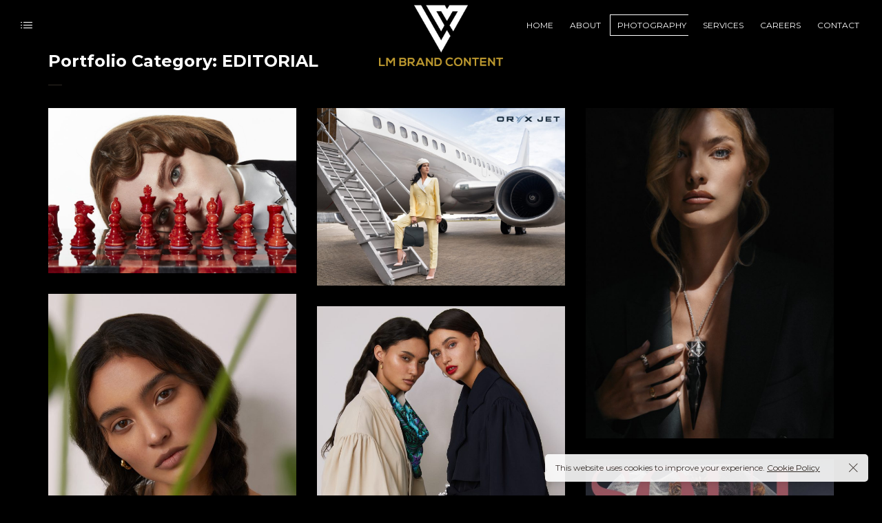

--- FILE ---
content_type: text/html; charset=UTF-8
request_url: https://lmbrandcontent.com/pt-portfolio-category/editorial/page/3/
body_size: 20381
content:
<!DOCTYPE html>
<html lang="en-US" prefix="og: https://ogp.me/ns#">
	<head>
		<meta charset="UTF-8">
		<meta name="viewport" content="width=device-width, initial-scale=1">
		<link rel="profile" href="https://gmpg.org/xfn/11">

		<style>body{--booked_button_color: #56C477;}</style>	<style>img:is([sizes="auto" i], [sizes^="auto," i]) { contain-intrinsic-size: 3000px 1500px }</style>
	
<!-- Search Engine Optimization by Rank Math - https://rankmath.com/ -->
<title>EDITORIAL - LM Brand Content</title>
<meta name="robots" content="follow, index, max-snippet:-1, max-video-preview:-1, max-image-preview:large"/>
<link rel="canonical" href="https://lmbrandcontent.com/pt-portfolio-category/editorial/page/3/" />
<link rel="prev" href="https://lmbrandcontent.com/pt-portfolio-category/editorial/page/2/" />
<link rel="next" href="https://lmbrandcontent.com/pt-portfolio-category/editorial/page/4/" />
<meta property="og:locale" content="en_US" />
<meta property="og:type" content="article" />
<meta property="og:title" content="EDITORIAL - LM Brand Content" />
<meta property="og:url" content="https://lmbrandcontent.com/pt-portfolio-category/editorial/page/3/" />
<meta property="og:site_name" content="LM Brand Content" />
<meta property="og:image" content="https://lmbrandcontent.com/eros/uploads/2020/12/cropped-Screenshot-2020-12-21-at-15.19.07.png" />
<meta property="og:image:secure_url" content="https://lmbrandcontent.com/eros/uploads/2020/12/cropped-Screenshot-2020-12-21-at-15.19.07.png" />
<meta property="og:image:width" content="512" />
<meta property="og:image:height" content="512" />
<meta property="og:image:type" content="image/png" />
<meta name="twitter:card" content="summary_large_image" />
<meta name="twitter:title" content="EDITORIAL - LM Brand Content" />
<meta name="twitter:image" content="https://lmbrandcontent.com/eros/uploads/2020/12/cropped-Screenshot-2020-12-21-at-15.19.07.png" />
<meta name="twitter:label1" content="Projects" />
<meta name="twitter:data1" content="49" />
<script type="application/ld+json" class="rank-math-schema">{"@context":"https://schema.org","@graph":[{"@type":"FundingAgency","@id":"https://lmbrandcontent.com/#organization","name":"LM Brand Content","url":"https://lmbrandcontent.com","logo":{"@type":"ImageObject","@id":"https://lmbrandcontent.com/#logo","url":"https://lmbrandcontent.com/eros/uploads/2020/12/LM-Brand-Content-win.jpg","contentUrl":"https://lmbrandcontent.com/eros/uploads/2020/12/LM-Brand-Content-win.jpg","caption":"LM Brand Content","inLanguage":"en-US","width":"2536","height":"1241"}},{"@type":"WebSite","@id":"https://lmbrandcontent.com/#website","url":"https://lmbrandcontent.com","name":"LM Brand Content","publisher":{"@id":"https://lmbrandcontent.com/#organization"},"inLanguage":"en-US"},{"@type":"CollectionPage","@id":"https://lmbrandcontent.com/pt-portfolio-category/editorial/page/3/#webpage","url":"https://lmbrandcontent.com/pt-portfolio-category/editorial/page/3/","name":"EDITORIAL - LM Brand Content","isPartOf":{"@id":"https://lmbrandcontent.com/#website"},"inLanguage":"en-US"}]}</script>
<!-- /Rank Math WordPress SEO plugin -->

<link rel='dns-prefetch' href='//www.googletagmanager.com' />
<link rel='dns-prefetch' href='//use.fontawesome.com' />
<link rel='dns-prefetch' href='//fonts.googleapis.com' />
<link rel='dns-prefetch' href='//pagead2.googlesyndication.com' />
<link rel="alternate" type="application/rss+xml" title="LM Brand Content &raquo; Feed" href="https://lmbrandcontent.com/feed/" />
<link rel="alternate" type="application/rss+xml" title="LM Brand Content &raquo; Comments Feed" href="https://lmbrandcontent.com/comments/feed/" />
<link rel="alternate" type="application/rss+xml" title="LM Brand Content &raquo; EDITORIAL Portfolio Category Feed" href="https://lmbrandcontent.com/pt-portfolio-category/editorial/feed/" />
<script>
/* <![CDATA[ */
window._wpemojiSettings = {"baseUrl":"https:\/\/s.w.org\/images\/core\/emoji\/16.0.1\/72x72\/","ext":".png","svgUrl":"https:\/\/s.w.org\/images\/core\/emoji\/16.0.1\/svg\/","svgExt":".svg","source":{"concatemoji":"https:\/\/lmbrandcontent.com\/wp-includes\/js\/wp-emoji-release.min.js?ver=6.8.3"}};
/*! This file is auto-generated */
!function(s,n){var o,i,e;function c(e){try{var t={supportTests:e,timestamp:(new Date).valueOf()};sessionStorage.setItem(o,JSON.stringify(t))}catch(e){}}function p(e,t,n){e.clearRect(0,0,e.canvas.width,e.canvas.height),e.fillText(t,0,0);var t=new Uint32Array(e.getImageData(0,0,e.canvas.width,e.canvas.height).data),a=(e.clearRect(0,0,e.canvas.width,e.canvas.height),e.fillText(n,0,0),new Uint32Array(e.getImageData(0,0,e.canvas.width,e.canvas.height).data));return t.every(function(e,t){return e===a[t]})}function u(e,t){e.clearRect(0,0,e.canvas.width,e.canvas.height),e.fillText(t,0,0);for(var n=e.getImageData(16,16,1,1),a=0;a<n.data.length;a++)if(0!==n.data[a])return!1;return!0}function f(e,t,n,a){switch(t){case"flag":return n(e,"\ud83c\udff3\ufe0f\u200d\u26a7\ufe0f","\ud83c\udff3\ufe0f\u200b\u26a7\ufe0f")?!1:!n(e,"\ud83c\udde8\ud83c\uddf6","\ud83c\udde8\u200b\ud83c\uddf6")&&!n(e,"\ud83c\udff4\udb40\udc67\udb40\udc62\udb40\udc65\udb40\udc6e\udb40\udc67\udb40\udc7f","\ud83c\udff4\u200b\udb40\udc67\u200b\udb40\udc62\u200b\udb40\udc65\u200b\udb40\udc6e\u200b\udb40\udc67\u200b\udb40\udc7f");case"emoji":return!a(e,"\ud83e\udedf")}return!1}function g(e,t,n,a){var r="undefined"!=typeof WorkerGlobalScope&&self instanceof WorkerGlobalScope?new OffscreenCanvas(300,150):s.createElement("canvas"),o=r.getContext("2d",{willReadFrequently:!0}),i=(o.textBaseline="top",o.font="600 32px Arial",{});return e.forEach(function(e){i[e]=t(o,e,n,a)}),i}function t(e){var t=s.createElement("script");t.src=e,t.defer=!0,s.head.appendChild(t)}"undefined"!=typeof Promise&&(o="wpEmojiSettingsSupports",i=["flag","emoji"],n.supports={everything:!0,everythingExceptFlag:!0},e=new Promise(function(e){s.addEventListener("DOMContentLoaded",e,{once:!0})}),new Promise(function(t){var n=function(){try{var e=JSON.parse(sessionStorage.getItem(o));if("object"==typeof e&&"number"==typeof e.timestamp&&(new Date).valueOf()<e.timestamp+604800&&"object"==typeof e.supportTests)return e.supportTests}catch(e){}return null}();if(!n){if("undefined"!=typeof Worker&&"undefined"!=typeof OffscreenCanvas&&"undefined"!=typeof URL&&URL.createObjectURL&&"undefined"!=typeof Blob)try{var e="postMessage("+g.toString()+"("+[JSON.stringify(i),f.toString(),p.toString(),u.toString()].join(",")+"));",a=new Blob([e],{type:"text/javascript"}),r=new Worker(URL.createObjectURL(a),{name:"wpTestEmojiSupports"});return void(r.onmessage=function(e){c(n=e.data),r.terminate(),t(n)})}catch(e){}c(n=g(i,f,p,u))}t(n)}).then(function(e){for(var t in e)n.supports[t]=e[t],n.supports.everything=n.supports.everything&&n.supports[t],"flag"!==t&&(n.supports.everythingExceptFlag=n.supports.everythingExceptFlag&&n.supports[t]);n.supports.everythingExceptFlag=n.supports.everythingExceptFlag&&!n.supports.flag,n.DOMReady=!1,n.readyCallback=function(){n.DOMReady=!0}}).then(function(){return e}).then(function(){var e;n.supports.everything||(n.readyCallback(),(e=n.source||{}).concatemoji?t(e.concatemoji):e.wpemoji&&e.twemoji&&(t(e.twemoji),t(e.wpemoji)))}))}((window,document),window._wpemojiSettings);
/* ]]> */
</script>
<style id='wp-emoji-styles-inline-css'>

	img.wp-smiley, img.emoji {
		display: inline !important;
		border: none !important;
		box-shadow: none !important;
		height: 1em !important;
		width: 1em !important;
		margin: 0 0.07em !important;
		vertical-align: -0.1em !important;
		background: none !important;
		padding: 0 !important;
	}
</style>
<link rel='stylesheet' id='wp-block-library-css' href='https://lmbrandcontent.com/wp-includes/css/dist/block-library/style.min.css?ver=6.8.3' media='all' />
<style id='classic-theme-styles-inline-css'>
/*! This file is auto-generated */
.wp-block-button__link{color:#fff;background-color:#32373c;border-radius:9999px;box-shadow:none;text-decoration:none;padding:calc(.667em + 2px) calc(1.333em + 2px);font-size:1.125em}.wp-block-file__button{background:#32373c;color:#fff;text-decoration:none}
</style>
<link rel='stylesheet' id='magnific-popup-css' href='https://lmbrandcontent.com/eros/plugins/gutentor/assets/library/magnific-popup/magnific-popup.min.css?ver=1.8.0' media='all' />
<link rel='stylesheet' id='slick-css' href='https://lmbrandcontent.com/eros/plugins/gutentor/assets/library/slick/slick.min.css?ver=1.8.1' media='all' />
<link rel='stylesheet' id='fontawesome-css' href='https://lmbrandcontent.com/eros/plugins/gutentor/assets/library/fontawesome/css/all.min.css?ver=5.12.0' media='all' />
<link rel='stylesheet' id='wpness-grid-css' href='https://lmbrandcontent.com/eros/plugins/gutentor/assets/library/wpness-grid/wpness-grid.css?ver=1.0.0' media='all' />
<link rel='stylesheet' id='animate-css' href='https://lmbrandcontent.com/eros/plugins/gutentor/assets/library/animatecss/animate.min.css?ver=3.7.2' media='all' />
<link rel='stylesheet' id='wp-components-css' href='https://lmbrandcontent.com/wp-includes/css/dist/components/style.min.css?ver=6.8.3' media='all' />
<link rel='stylesheet' id='wp-preferences-css' href='https://lmbrandcontent.com/wp-includes/css/dist/preferences/style.min.css?ver=6.8.3' media='all' />
<link rel='stylesheet' id='wp-block-editor-css' href='https://lmbrandcontent.com/wp-includes/css/dist/block-editor/style.min.css?ver=6.8.3' media='all' />
<link rel='stylesheet' id='wp-reusable-blocks-css' href='https://lmbrandcontent.com/wp-includes/css/dist/reusable-blocks/style.min.css?ver=6.8.3' media='all' />
<link rel='stylesheet' id='wp-patterns-css' href='https://lmbrandcontent.com/wp-includes/css/dist/patterns/style.min.css?ver=6.8.3' media='all' />
<link rel='stylesheet' id='wp-editor-css' href='https://lmbrandcontent.com/wp-includes/css/dist/editor/style.min.css?ver=6.8.3' media='all' />
<link rel='stylesheet' id='gutentor-css' href='https://lmbrandcontent.com/eros/plugins/gutentor/dist/blocks.style.build.css?ver=3.5.3' media='all' />
<style id='font-awesome-svg-styles-default-inline-css'>
.svg-inline--fa {
  display: inline-block;
  height: 1em;
  overflow: visible;
  vertical-align: -.125em;
}
</style>
<link rel='stylesheet' id='font-awesome-svg-styles-css' href='https://lmbrandcontent.com/eros/uploads/font-awesome/v6.2.0/css/svg-with-js.css' media='all' />
<style id='font-awesome-svg-styles-inline-css'>
   .wp-block-font-awesome-icon svg::before,
   .wp-rich-text-font-awesome-icon svg::before {content: unset;}
</style>
<link rel='stylesheet' id='fontawesome-free-css' href='https://lmbrandcontent.com/eros/plugins/getwid/vendors/fontawesome-free/css/all.min.css?ver=5.5.0' media='all' />
<link rel='stylesheet' id='slick-theme-css' href='https://lmbrandcontent.com/eros/plugins/getwid/vendors/slick/slick/slick-theme.min.css?ver=1.9.0' media='all' />
<link rel='stylesheet' id='mp-fancybox-css' href='https://lmbrandcontent.com/eros/plugins/getwid/vendors/mp-fancybox/jquery.fancybox.min.css?ver=3.5.7-mp.1' media='all' />
<link rel='stylesheet' id='getwid-blocks-css' href='https://lmbrandcontent.com/eros/plugins/getwid/assets/css/blocks.style.css?ver=2.1.3' media='all' />
<style id='global-styles-inline-css'>
:root{--wp--preset--aspect-ratio--square: 1;--wp--preset--aspect-ratio--4-3: 4/3;--wp--preset--aspect-ratio--3-4: 3/4;--wp--preset--aspect-ratio--3-2: 3/2;--wp--preset--aspect-ratio--2-3: 2/3;--wp--preset--aspect-ratio--16-9: 16/9;--wp--preset--aspect-ratio--9-16: 9/16;--wp--preset--color--black: #000000;--wp--preset--color--cyan-bluish-gray: #abb8c3;--wp--preset--color--white: #ffffff;--wp--preset--color--pale-pink: #f78da7;--wp--preset--color--vivid-red: #cf2e2e;--wp--preset--color--luminous-vivid-orange: #ff6900;--wp--preset--color--luminous-vivid-amber: #fcb900;--wp--preset--color--light-green-cyan: #7bdcb5;--wp--preset--color--vivid-green-cyan: #00d084;--wp--preset--color--pale-cyan-blue: #8ed1fc;--wp--preset--color--vivid-cyan-blue: #0693e3;--wp--preset--color--vivid-purple: #9b51e0;--wp--preset--gradient--vivid-cyan-blue-to-vivid-purple: linear-gradient(135deg,rgba(6,147,227,1) 0%,rgb(155,81,224) 100%);--wp--preset--gradient--light-green-cyan-to-vivid-green-cyan: linear-gradient(135deg,rgb(122,220,180) 0%,rgb(0,208,130) 100%);--wp--preset--gradient--luminous-vivid-amber-to-luminous-vivid-orange: linear-gradient(135deg,rgba(252,185,0,1) 0%,rgba(255,105,0,1) 100%);--wp--preset--gradient--luminous-vivid-orange-to-vivid-red: linear-gradient(135deg,rgba(255,105,0,1) 0%,rgb(207,46,46) 100%);--wp--preset--gradient--very-light-gray-to-cyan-bluish-gray: linear-gradient(135deg,rgb(238,238,238) 0%,rgb(169,184,195) 100%);--wp--preset--gradient--cool-to-warm-spectrum: linear-gradient(135deg,rgb(74,234,220) 0%,rgb(151,120,209) 20%,rgb(207,42,186) 40%,rgb(238,44,130) 60%,rgb(251,105,98) 80%,rgb(254,248,76) 100%);--wp--preset--gradient--blush-light-purple: linear-gradient(135deg,rgb(255,206,236) 0%,rgb(152,150,240) 100%);--wp--preset--gradient--blush-bordeaux: linear-gradient(135deg,rgb(254,205,165) 0%,rgb(254,45,45) 50%,rgb(107,0,62) 100%);--wp--preset--gradient--luminous-dusk: linear-gradient(135deg,rgb(255,203,112) 0%,rgb(199,81,192) 50%,rgb(65,88,208) 100%);--wp--preset--gradient--pale-ocean: linear-gradient(135deg,rgb(255,245,203) 0%,rgb(182,227,212) 50%,rgb(51,167,181) 100%);--wp--preset--gradient--electric-grass: linear-gradient(135deg,rgb(202,248,128) 0%,rgb(113,206,126) 100%);--wp--preset--gradient--midnight: linear-gradient(135deg,rgb(2,3,129) 0%,rgb(40,116,252) 100%);--wp--preset--font-size--small: 13px;--wp--preset--font-size--medium: 20px;--wp--preset--font-size--large: 36px;--wp--preset--font-size--x-large: 42px;--wp--preset--font-family--inter: "Inter", sans-serif;--wp--preset--font-family--cardo: Cardo;--wp--preset--spacing--20: 0.44rem;--wp--preset--spacing--30: 0.67rem;--wp--preset--spacing--40: 1rem;--wp--preset--spacing--50: 1.5rem;--wp--preset--spacing--60: 2.25rem;--wp--preset--spacing--70: 3.38rem;--wp--preset--spacing--80: 5.06rem;--wp--preset--shadow--natural: 6px 6px 9px rgba(0, 0, 0, 0.2);--wp--preset--shadow--deep: 12px 12px 50px rgba(0, 0, 0, 0.4);--wp--preset--shadow--sharp: 6px 6px 0px rgba(0, 0, 0, 0.2);--wp--preset--shadow--outlined: 6px 6px 0px -3px rgba(255, 255, 255, 1), 6px 6px rgba(0, 0, 0, 1);--wp--preset--shadow--crisp: 6px 6px 0px rgba(0, 0, 0, 1);}:where(.is-layout-flex){gap: 0.5em;}:where(.is-layout-grid){gap: 0.5em;}body .is-layout-flex{display: flex;}.is-layout-flex{flex-wrap: wrap;align-items: center;}.is-layout-flex > :is(*, div){margin: 0;}body .is-layout-grid{display: grid;}.is-layout-grid > :is(*, div){margin: 0;}:where(.wp-block-columns.is-layout-flex){gap: 2em;}:where(.wp-block-columns.is-layout-grid){gap: 2em;}:where(.wp-block-post-template.is-layout-flex){gap: 1.25em;}:where(.wp-block-post-template.is-layout-grid){gap: 1.25em;}.has-black-color{color: var(--wp--preset--color--black) !important;}.has-cyan-bluish-gray-color{color: var(--wp--preset--color--cyan-bluish-gray) !important;}.has-white-color{color: var(--wp--preset--color--white) !important;}.has-pale-pink-color{color: var(--wp--preset--color--pale-pink) !important;}.has-vivid-red-color{color: var(--wp--preset--color--vivid-red) !important;}.has-luminous-vivid-orange-color{color: var(--wp--preset--color--luminous-vivid-orange) !important;}.has-luminous-vivid-amber-color{color: var(--wp--preset--color--luminous-vivid-amber) !important;}.has-light-green-cyan-color{color: var(--wp--preset--color--light-green-cyan) !important;}.has-vivid-green-cyan-color{color: var(--wp--preset--color--vivid-green-cyan) !important;}.has-pale-cyan-blue-color{color: var(--wp--preset--color--pale-cyan-blue) !important;}.has-vivid-cyan-blue-color{color: var(--wp--preset--color--vivid-cyan-blue) !important;}.has-vivid-purple-color{color: var(--wp--preset--color--vivid-purple) !important;}.has-black-background-color{background-color: var(--wp--preset--color--black) !important;}.has-cyan-bluish-gray-background-color{background-color: var(--wp--preset--color--cyan-bluish-gray) !important;}.has-white-background-color{background-color: var(--wp--preset--color--white) !important;}.has-pale-pink-background-color{background-color: var(--wp--preset--color--pale-pink) !important;}.has-vivid-red-background-color{background-color: var(--wp--preset--color--vivid-red) !important;}.has-luminous-vivid-orange-background-color{background-color: var(--wp--preset--color--luminous-vivid-orange) !important;}.has-luminous-vivid-amber-background-color{background-color: var(--wp--preset--color--luminous-vivid-amber) !important;}.has-light-green-cyan-background-color{background-color: var(--wp--preset--color--light-green-cyan) !important;}.has-vivid-green-cyan-background-color{background-color: var(--wp--preset--color--vivid-green-cyan) !important;}.has-pale-cyan-blue-background-color{background-color: var(--wp--preset--color--pale-cyan-blue) !important;}.has-vivid-cyan-blue-background-color{background-color: var(--wp--preset--color--vivid-cyan-blue) !important;}.has-vivid-purple-background-color{background-color: var(--wp--preset--color--vivid-purple) !important;}.has-black-border-color{border-color: var(--wp--preset--color--black) !important;}.has-cyan-bluish-gray-border-color{border-color: var(--wp--preset--color--cyan-bluish-gray) !important;}.has-white-border-color{border-color: var(--wp--preset--color--white) !important;}.has-pale-pink-border-color{border-color: var(--wp--preset--color--pale-pink) !important;}.has-vivid-red-border-color{border-color: var(--wp--preset--color--vivid-red) !important;}.has-luminous-vivid-orange-border-color{border-color: var(--wp--preset--color--luminous-vivid-orange) !important;}.has-luminous-vivid-amber-border-color{border-color: var(--wp--preset--color--luminous-vivid-amber) !important;}.has-light-green-cyan-border-color{border-color: var(--wp--preset--color--light-green-cyan) !important;}.has-vivid-green-cyan-border-color{border-color: var(--wp--preset--color--vivid-green-cyan) !important;}.has-pale-cyan-blue-border-color{border-color: var(--wp--preset--color--pale-cyan-blue) !important;}.has-vivid-cyan-blue-border-color{border-color: var(--wp--preset--color--vivid-cyan-blue) !important;}.has-vivid-purple-border-color{border-color: var(--wp--preset--color--vivid-purple) !important;}.has-vivid-cyan-blue-to-vivid-purple-gradient-background{background: var(--wp--preset--gradient--vivid-cyan-blue-to-vivid-purple) !important;}.has-light-green-cyan-to-vivid-green-cyan-gradient-background{background: var(--wp--preset--gradient--light-green-cyan-to-vivid-green-cyan) !important;}.has-luminous-vivid-amber-to-luminous-vivid-orange-gradient-background{background: var(--wp--preset--gradient--luminous-vivid-amber-to-luminous-vivid-orange) !important;}.has-luminous-vivid-orange-to-vivid-red-gradient-background{background: var(--wp--preset--gradient--luminous-vivid-orange-to-vivid-red) !important;}.has-very-light-gray-to-cyan-bluish-gray-gradient-background{background: var(--wp--preset--gradient--very-light-gray-to-cyan-bluish-gray) !important;}.has-cool-to-warm-spectrum-gradient-background{background: var(--wp--preset--gradient--cool-to-warm-spectrum) !important;}.has-blush-light-purple-gradient-background{background: var(--wp--preset--gradient--blush-light-purple) !important;}.has-blush-bordeaux-gradient-background{background: var(--wp--preset--gradient--blush-bordeaux) !important;}.has-luminous-dusk-gradient-background{background: var(--wp--preset--gradient--luminous-dusk) !important;}.has-pale-ocean-gradient-background{background: var(--wp--preset--gradient--pale-ocean) !important;}.has-electric-grass-gradient-background{background: var(--wp--preset--gradient--electric-grass) !important;}.has-midnight-gradient-background{background: var(--wp--preset--gradient--midnight) !important;}.has-small-font-size{font-size: var(--wp--preset--font-size--small) !important;}.has-medium-font-size{font-size: var(--wp--preset--font-size--medium) !important;}.has-large-font-size{font-size: var(--wp--preset--font-size--large) !important;}.has-x-large-font-size{font-size: var(--wp--preset--font-size--x-large) !important;}
:where(.wp-block-post-template.is-layout-flex){gap: 1.25em;}:where(.wp-block-post-template.is-layout-grid){gap: 1.25em;}
:where(.wp-block-columns.is-layout-flex){gap: 2em;}:where(.wp-block-columns.is-layout-grid){gap: 2em;}
:root :where(.wp-block-pullquote){font-size: 1.5em;line-height: 1.6;}
</style>
<link rel='stylesheet' id='contact-form-7-css' href='https://lmbrandcontent.com/eros/plugins/contact-form-7/includes/css/styles.css?ver=6.1.3' media='all' />
<style id='woocommerce-inline-inline-css'>
.woocommerce form .form-row .required { visibility: visible; }
</style>
<link rel='stylesheet' id='popup-css-css' href='https://lmbrandcontent.com/eros/plugins/pt-novo-shortcodes/include/popup/style.css?ver=1.0.0' media='all' />
<link rel='stylesheet' id='elementor-frontend-css' href='https://lmbrandcontent.com/eros/plugins/elementor/assets/css/frontend.min.css?ver=3.33.0' media='all' />
<link rel='stylesheet' id='elementor-post-2996-css' href='https://lmbrandcontent.com/eros/uploads/elementor/css/post-2996.css?ver=1766145641' media='all' />
<link rel='stylesheet' id='swiper-css' href='https://lmbrandcontent.com/eros/plugins/elementor/assets/lib/swiper/v8/css/swiper.min.css?ver=8.4.5' media='all' />
<link rel='stylesheet' id='owl-carousel-css' href='https://lmbrandcontent.com/eros/plugins/pt-novo-shortcodes/assets/css/owl.carousel.css?ver=2.3.4' media='all' />
<link rel='stylesheet' id='brands-styles-css' href='https://lmbrandcontent.com/eros/plugins/woocommerce/assets/css/brands.css?ver=9.6.2' media='all' />
<link rel='stylesheet' id='booked-tooltipster-css' href='https://lmbrandcontent.com/eros/plugins/quickcal/assets/js/tooltipster/css/tooltipster.css?ver=3.3.0' media='all' />
<link rel='stylesheet' id='booked-tooltipster-theme-css' href='https://lmbrandcontent.com/eros/plugins/quickcal/assets/js/tooltipster/css/themes/tooltipster-light.css?ver=3.3.0' media='all' />
<link rel='stylesheet' id='booked-animations-css' href='https://lmbrandcontent.com/eros/plugins/quickcal/assets/css/animations.css?ver=1.0.16' media='all' />
<link rel='stylesheet' id='booked-css-css' href='https://lmbrandcontent.com/eros/plugins/quickcal/dist/booked.css?ver=1750412183' media='all' />
<style id='booked-css-inline-css'>
#ui-datepicker-div.booked_custom_date_picker table.ui-datepicker-calendar tbody td a.ui-state-active,#ui-datepicker-div.booked_custom_date_picker table.ui-datepicker-calendar tbody td a.ui-state-active:hover,body #booked-profile-page input[type=submit].button-primary:hover,body .booked-list-view button.button:hover, body .booked-list-view input[type=submit].button-primary:hover,body div.booked-calendar input[type=submit].button-primary:hover,body .booked-modal input[type=submit].button-primary:hover,body div.booked-calendar .bc-head,body div.booked-calendar .bc-head .bc-col,body div.booked-calendar .booked-appt-list .timeslot .timeslot-people button:hover,body #booked-profile-page .booked-profile-header,body #booked-profile-page .booked-tabs li.active a,body #booked-profile-page .booked-tabs li.active a:hover,body #booked-profile-page .appt-block .google-cal-button > a:hover,#ui-datepicker-div.booked_custom_date_picker .ui-datepicker-header{ background:#c4f2d4 !important; }body #booked-profile-page input[type=submit].button-primary:hover,body div.booked-calendar input[type=submit].button-primary:hover,body .booked-list-view button.button:hover, body .booked-list-view input[type=submit].button-primary:hover,body .booked-modal input[type=submit].button-primary:hover,body div.booked-calendar .bc-head .bc-col,body div.booked-calendar .booked-appt-list .timeslot .timeslot-people button:hover,body #booked-profile-page .booked-profile-header,body #booked-profile-page .appt-block .google-cal-button > a:hover{ border-color:#c4f2d4 !important; }body div.booked-calendar .bc-row.days,body div.booked-calendar .bc-row.days .bc-col,body .booked-calendarSwitcher.calendar,body #booked-profile-page .booked-tabs,#ui-datepicker-div.booked_custom_date_picker table.ui-datepicker-calendar thead,#ui-datepicker-div.booked_custom_date_picker table.ui-datepicker-calendar thead th{ background:#039146 !important; }body div.booked-calendar .bc-row.days .bc-col,body #booked-profile-page .booked-tabs{ border-color:#039146 !important; }#ui-datepicker-div.booked_custom_date_picker table.ui-datepicker-calendar tbody td.ui-datepicker-today a,#ui-datepicker-div.booked_custom_date_picker table.ui-datepicker-calendar tbody td.ui-datepicker-today a:hover,body #booked-profile-page input[type=submit].button-primary,body div.booked-calendar input[type=submit].button-primary,body .booked-list-view button.button, body .booked-list-view input[type=submit].button-primary,body .booked-list-view button.button, body .booked-list-view input[type=submit].button-primary,body .booked-modal input[type=submit].button-primary,body div.booked-calendar .booked-appt-list .timeslot .timeslot-people button,body #booked-profile-page .booked-profile-appt-list .appt-block.approved .status-block,body #booked-profile-page .appt-block .google-cal-button > a,body .booked-modal p.booked-title-bar,body div.booked-calendar .bc-col:hover .date span,body .booked-list-view a.booked_list_date_picker_trigger.booked-dp-active,body .booked-list-view a.booked_list_date_picker_trigger.booked-dp-active:hover,.booked-ms-modal .booked-book-appt,body #booked-profile-page .booked-tabs li a .counter{ background:#56c477; }body #booked-profile-page input[type=submit].button-primary,body div.booked-calendar input[type=submit].button-primary,body .booked-list-view button.button, body .booked-list-view input[type=submit].button-primary,body .booked-list-view button.button, body .booked-list-view input[type=submit].button-primary,body .booked-modal input[type=submit].button-primary,body #booked-profile-page .appt-block .google-cal-button > a,body div.booked-calendar .booked-appt-list .timeslot .timeslot-people button,body .booked-list-view a.booked_list_date_picker_trigger.booked-dp-active,body .booked-list-view a.booked_list_date_picker_trigger.booked-dp-active:hover{ border-color:#56c477; }body .booked-modal .bm-window p i.fa,body .booked-modal .bm-window a,body .booked-appt-list .booked-public-appointment-title,body .booked-modal .bm-window p.appointment-title,.booked-ms-modal.visible:hover .booked-book-appt{ color:#56c477; }.booked-appt-list .timeslot.has-title .booked-public-appointment-title { color:inherit; }
</style>
<link rel='stylesheet' id='font-awesome-official-css' href='https://use.fontawesome.com/releases/v6.2.0/css/all.css' media='all' integrity="sha384-SOnAn/m2fVJCwnbEYgD4xzrPtvsXdElhOVvR8ND1YjB5nhGNwwf7nBQlhfAwHAZC" crossorigin="anonymous" />
<link rel='stylesheet' id='booked-wc-fe-styles-css' href='https://lmbrandcontent.com/eros/plugins/quickcal/includes/add-ons/woocommerce-payments//css/frontend-style.css?ver=6.8.3' media='all' />
<link rel='stylesheet' id='novo-icons-css' href='https://lmbrandcontent.com/eros/themes/novo/css/iconfont.css?ver=6.8.3' media='all' />
<link rel='stylesheet' id='circle-animations-css' href='https://lmbrandcontent.com/eros/themes/novo/css/circle_animations.css?ver=6.8.3' media='all' />
<link rel='stylesheet' id='novo-style-css' href='https://lmbrandcontent.com/eros/themes/novo-child/style.css?ver=6.8.3' media='all' />
<style id='novo-style-inline-css'>
body .booked-modal input.button.button-primary,body .booked-calendar-shortcode-wrap .booked-calendar tbody td.today:hover .date .number {
      background: #302A24 !important;
    }
</style>
<link rel='stylesheet' id='woocommerce-general-css' href='https://lmbrandcontent.com/eros/themes/novo/css/woocommerce.css?ver=6.8.3' media='all' />
<link rel='stylesheet' id='woocommerce-layout-css' href='https://lmbrandcontent.com/eros/themes/novo/css/woocommerce-layout.css?ver=6.8.3' media='all' />
<link rel='stylesheet' id='select2-css' href='https://lmbrandcontent.com/eros/themes/novo/css/select2.css?ver=6.8.3' media='all' />
<link rel='stylesheet' id='novo-main-style-css' href='https://lmbrandcontent.com/eros/themes/novo/css/style.css?ver=6.8.3' media='all' />
<link rel='stylesheet' id='somo-montserrat-css' href='//fonts.googleapis.com/css?family=Montserrat%3A100%2C100italic%2C200%2C200italic%2C300%2C300italic%2Cregular%2Citalic%2C500%2C500italic%2C600%2C600italic%2C700%2C700italic%2C800%2C800italic%2C900%2C900italic&#038;display=swap&#038;ver=1' media='all' />
<link rel='stylesheet' id='vc_font_awesome_5_shims-css' href='https://lmbrandcontent.com/eros/plugins/js_composer/assets/lib/vendor/node_modules/@fortawesome/fontawesome-free/css/v4-shims.min.css?ver=8.1' media='all' />
<link rel='stylesheet' id='pt-addons-css' href='https://lmbrandcontent.com/eros/plugins/pt-novo-shortcodes/assets/css/pt-addons.css?ver=6.8.3' media='all' />
<link rel='stylesheet' id='novo-main-mobile-css' href='https://lmbrandcontent.com/eros/themes/novo/css/mobile.css?ver=6.8.3' media='all' />
<link rel='stylesheet' id='pixproof_inuit-css' href='https://lmbrandcontent.com/eros/plugins/pixproof/assets/css/inuit.css?ver=2.0.0' media='all' />
<link rel='stylesheet' id='pixproof_magnific-popup-css' href='https://lmbrandcontent.com/eros/plugins/pixproof/assets/css/mangnific-popup.css?ver=2.0.0' media='all' />
<link rel='stylesheet' id='font-awesome-official-v4shim-css' href='https://use.fontawesome.com/releases/v6.2.0/css/v4-shims.css' media='all' integrity="sha384-MAgG0MNwzSXBbmOw4KK9yjMrRaUNSCk3WoZPkzVC1rmhXzerY4gqk/BLNYtdOFCO" crossorigin="anonymous" />
<link rel='stylesheet' id='elementor-gf-local-roboto-css' href='https://lmbrandcontent.com/eros/uploads/elementor/google-fonts/css/roboto.css?ver=1742995492' media='all' />
<link rel='stylesheet' id='elementor-gf-local-robotoslab-css' href='https://lmbrandcontent.com/eros/uploads/elementor/google-fonts/css/robotoslab.css?ver=1742995494' media='all' />
<script src="https://lmbrandcontent.com/wp-includes/js/jquery/jquery.min.js?ver=3.7.1" id="jquery-core-js"></script>
<script src="https://lmbrandcontent.com/wp-includes/js/jquery/jquery-migrate.min.js?ver=3.4.1" id="jquery-migrate-js"></script>
<script src="https://lmbrandcontent.com/eros/plugins/ionos-assistant/js/cookies.js?ver=6.8.3" id="ionos-assistant-wp-cookies-js"></script>
<script src="https://lmbrandcontent.com/eros/plugins/woocommerce/assets/js/jquery-blockui/jquery.blockUI.min.js?ver=2.7.0-wc.9.6.2" id="jquery-blockui-js" data-wp-strategy="defer"></script>
<script id="wc-add-to-cart-js-extra">
/* <![CDATA[ */
var wc_add_to_cart_params = {"ajax_url":"\/wp-admin\/admin-ajax.php","wc_ajax_url":"\/?wc-ajax=%%endpoint%%","i18n_view_cart":"View cart","cart_url":"https:\/\/lmbrandcontent.com\/cart\/","is_cart":"","cart_redirect_after_add":"no"};
/* ]]> */
</script>
<script src="https://lmbrandcontent.com/eros/plugins/woocommerce/assets/js/frontend/add-to-cart.min.js?ver=9.6.2" id="wc-add-to-cart-js" data-wp-strategy="defer"></script>
<script src="https://lmbrandcontent.com/eros/plugins/woocommerce/assets/js/js-cookie/js.cookie.min.js?ver=2.1.4-wc.9.6.2" id="js-cookie-js" defer="defer" data-wp-strategy="defer"></script>
<script id="woocommerce-js-extra">
/* <![CDATA[ */
var woocommerce_params = {"ajax_url":"\/wp-admin\/admin-ajax.php","wc_ajax_url":"\/?wc-ajax=%%endpoint%%"};
/* ]]> */
</script>
<script src="https://lmbrandcontent.com/eros/plugins/woocommerce/assets/js/frontend/woocommerce.min.js?ver=9.6.2" id="woocommerce-js" defer="defer" data-wp-strategy="defer"></script>
<script src="https://lmbrandcontent.com/eros/plugins/js_composer/assets/js/vendors/woocommerce-add-to-cart.js?ver=8.1" id="vc_woocommerce-add-to-cart-js-js"></script>
<script id="zilla-likes-js-extra">
/* <![CDATA[ */
var zilla_likes = {"ajaxurl":"https:\/\/lmbrandcontent.com\/wp-admin\/admin-ajax.php"};
/* ]]> */
</script>
<script src="https://lmbrandcontent.com/eros/plugins/pt-novo-shortcodes/assets/js/zilla-likes.js?ver=6.8.3" id="zilla-likes-js"></script>
<script id="booked-wc-fe-functions-js-extra">
/* <![CDATA[ */
var booked_wc_variables = {"prefix":"booked_wc_","ajaxurl":"https:\/\/lmbrandcontent.com\/wp-admin\/admin-ajax.php","i18n_pay":"Are you sure you want to add the appointment to cart and go to checkout?","i18n_mark_paid":"Are you sure you want to mark this appointment as \"Paid\"?","i18n_paid":"Paid","i18n_awaiting_payment":"Awaiting Payment","checkout_page":"https:\/\/lmbrandcontent.com\/checkout\/","nonce":"17b34de54e"};
/* ]]> */
</script>
<script src="https://lmbrandcontent.com/eros/plugins/quickcal/includes/add-ons/woocommerce-payments//js/frontend-functions.js?ver=6.8.3" id="booked-wc-fe-functions-js"></script>

<!-- Google tag (gtag.js) snippet added by Site Kit -->
<!-- Google Analytics snippet added by Site Kit -->
<script src="https://www.googletagmanager.com/gtag/js?id=GT-WK5NGCG" id="google_gtagjs-js" async></script>
<script id="google_gtagjs-js-after">
/* <![CDATA[ */
window.dataLayer = window.dataLayer || [];function gtag(){dataLayer.push(arguments);}
gtag("set","linker",{"domains":["lmbrandcontent.com"]});
gtag("js", new Date());
gtag("set", "developer_id.dZTNiMT", true);
gtag("config", "GT-WK5NGCG");
/* ]]> */
</script>
<script></script><link rel="https://api.w.org/" href="https://lmbrandcontent.com/wp-json/" /><link rel="EditURI" type="application/rsd+xml" title="RSD" href="https://lmbrandcontent.com/xmlrpc.php?rsd" />
<meta name="generator" content="WordPress 6.8.3" />
<meta name="generator" content="Redux 4.5.8" /><meta name="generator" content="Site Kit by Google 1.165.0" />      <meta property="og:title" content="“Dare to make your choice&#8221;" />
                <meta property="og:image" content="https://lmbrandcontent.com/eros/uploads/2021/04/PotionParis1144-1024x683.jpg" />
        	<noscript><style>.woocommerce-product-gallery{ opacity: 1 !important; }</style></noscript>
	
<!-- Google AdSense meta tags added by Site Kit -->
<meta name="google-adsense-platform-account" content="ca-host-pub-2644536267352236">
<meta name="google-adsense-platform-domain" content="sitekit.withgoogle.com">
<!-- End Google AdSense meta tags added by Site Kit -->
<meta name="generator" content="Elementor 3.33.0; features: e_font_icon_svg, additional_custom_breakpoints; settings: css_print_method-external, google_font-enabled, font_display-swap">
			<style>
				.e-con.e-parent:nth-of-type(n+4):not(.e-lazyloaded):not(.e-no-lazyload),
				.e-con.e-parent:nth-of-type(n+4):not(.e-lazyloaded):not(.e-no-lazyload) * {
					background-image: none !important;
				}
				@media screen and (max-height: 1024px) {
					.e-con.e-parent:nth-of-type(n+3):not(.e-lazyloaded):not(.e-no-lazyload),
					.e-con.e-parent:nth-of-type(n+3):not(.e-lazyloaded):not(.e-no-lazyload) * {
						background-image: none !important;
					}
				}
				@media screen and (max-height: 640px) {
					.e-con.e-parent:nth-of-type(n+2):not(.e-lazyloaded):not(.e-no-lazyload),
					.e-con.e-parent:nth-of-type(n+2):not(.e-lazyloaded):not(.e-no-lazyload) * {
						background-image: none !important;
					}
				}
			</style>
			<meta name="generator" content="Powered by WPBakery Page Builder - drag and drop page builder for WordPress."/>

<!-- Google AdSense snippet added by Site Kit -->
<script async="async" src="https://pagead2.googlesyndication.com/pagead/js/adsbygoogle.js?client=ca-pub-4711087935276230&amp;host=ca-host-pub-2644536267352236" crossorigin="anonymous"></script>

<!-- End Google AdSense snippet added by Site Kit -->
<style class='wp-fonts-local'>
@font-face{font-family:Inter;font-style:normal;font-weight:300 900;font-display:fallback;src:url('https://lmbrandcontent.com/eros/plugins/woocommerce/assets/fonts/Inter-VariableFont_slnt,wght.woff2') format('woff2');font-stretch:normal;}
@font-face{font-family:Cardo;font-style:normal;font-weight:400;font-display:fallback;src:url('https://lmbrandcontent.com/eros/plugins/woocommerce/assets/fonts/cardo_normal_400.woff2') format('woff2');}
</style>
<link rel="icon" href="https://lmbrandcontent.com/eros/uploads/2020/12/cropped-Screenshot-2020-12-21-at-15.19.07-32x32.png" sizes="32x32" />
<link rel="icon" href="https://lmbrandcontent.com/eros/uploads/2020/12/cropped-Screenshot-2020-12-21-at-15.19.07-192x192.png" sizes="192x192" />
<link rel="apple-touch-icon" href="https://lmbrandcontent.com/eros/uploads/2020/12/cropped-Screenshot-2020-12-21-at-15.19.07-180x180.png" />
<meta name="msapplication-TileImage" content="https://lmbrandcontent.com/eros/uploads/2020/12/cropped-Screenshot-2020-12-21-at-15.19.07-270x270.png" />
		<style id="wp-custom-css">
			.heading-decor.line h2 {
	font-size: 24px !important;
}
.heading-decor h1 {
    font-size: 24px !important;
}

.heading-decor {
    margin-top: 75px !important;
}


form.wpcf7-form {
    padding: 12px;
}

form.wpcf7-form span {
    display: block;
    width: 100%;
    margin-top: 10px;
    margin-bottom: 10px;
}

form.wpcf7-form span input, form.wpcf7-form span textarea {
    width: 100%;
    padding-left: 20px;
}

form.wpcf7-form span input {
    height: 44px;
}

form.wpcf7-form span textarea {
    padding-top: 20px;
}

input.wpcf7-form-control.wpcf7-submit {
    background-color: black;
    padding: 15px;
    color: white;
    font-size: 20px;
    font-weight: bold;
}


.wpcf7-response-output {
    color: black;
}


textarea::placeholder {
	color: grey;
}

input::placeholder {
	color: grey;
	
}


.options a {
    color: grey !important;
}

.options span:after , .options span {
    background-color: grey !important;
}



.page-id-2433 .content {
    height: 100%;
}


.page-id-2433 .heading-block .h {
    font-size: 24px !important;
}


.page-id-2433 .heading-block .h {
    color: black !important;
}

.page-id-2433 .vc_custom_1618934021256 {
    background-color: white;
}

.imagebox-template1 .grid-container {
    padding-top: 70px;
    padding-bottom: 30px;
}
.imagebox-template1 .grid-container img {
    height: 100px;
    width: auto !important;
    object-fit: contain;
}

.gutentor-testimonial .gutentor-single-item-title {
    font-size: 24px;
    font-weight: 600;
}



.wp-block-gutentor-testimonial h2.gutentor-title {
    color: white !important;
	font-size: 28px;
    font-weight: 500;
}



.heading-decor {
    margin-top: 0px !important;
}

footer.site-footer.main-row {
    padding: 80px 20px !important;
}


.page-id-2433 .vc_custom_1618934021256  .heading-block {
    margin-bottom: 0px !important;
}



		</style>
		<style id="novo_theme-dynamic-css" title="dynamic-css" class="redux-options-output">.button-style1:hover, .vc_general.vc_btn3:hover,.pixproof-data .button-download:hover, .banner-social-buttons .item + .item:after,.banner-right-buttons .button + .button:before,.footer-social-button a + a:after, .post-bottom .zilla-likes, .portfolio_hover_type_4 .portfolio-item .content h5:after, .portfolio_hover_type_5 .portfolio-item .content h5:before, .portfolio_hover_type_7 .portfolio-item .content h5:after, .portfolio_hover_type_7 .portfolio-item .content h5:before, .heading-with-num-type2 .sub-h:before, .portfolio_hover_type_2 .portfolio-item .content h5:after, .portfolio_hover_type_6 .portfolio-item .content h5:after, .portfolio_hover_type_8 .portfolio-item .content h5:after, .portfolio_hover_type_8 .portfolio-item .content h5:before, .portfolio_hover_type_9 .portfolio-item .content h5:after, .portfolio_hover_type_9 .portfolio-item .content h5:before, body .category .item:before, .testimonials .owl-dots .owl-dot.active, .skill-item-line .line div, .price-list .item:before, .price-list .item .options .button-style1 span, .price-list .item .options .button-style1 span:after, .price-list-type2 .item:before, .split-screen .owl-dots .owl-dot.active, .vertical-parallax-area .pagination-dots span.active, .split-screen-type2 .pagination-dots span.active, .white .album-playlist .jp-volume-bar .jp-volume-bar-value, .photo-carousel > a, .js-pixproof-gallery .selected .proof-photo__id, .hm-cunt span, .woocommerce .products .product .image .product_type_grouped, .woocommerce .products .product .add_to_cart_button, .woocommerce div.product .woocommerce-tabs .tabs li a:after, .woocommerce div.product form.cart .button, .booked-calendar-shortcode-wrap .booked-calendar tbody td.today:hover .date .number, .booked-calendar-shortcode-wrap .booked-appt-list .timeslot .timeslot-people button, body .booked-modal p.booked-title-bar, body .booked-modal .button, body .booked-modal .button.button-primary, .button-style1:hover, .vc_general.vc_btn3:hover, .pixproof-data .button-download:hover, .minicart-wrap a.checkout, .widget_shopping_cart_content a.checkout, .banner-social-buttons .item+.item:after, .banner-right-buttons .button+.button:before, .footer-social-button a+a:after, .post-bottom .zilla-likes, .button-style1.fill, .hm-count span{background-color:#302A24;}.button-style1,.vc_general.vc_btn3, .pixproof-data .button-download, .navigation > ul > li.current-menu-item > a span,.navigation > ul > li.current-menu-ancestor > a span,.navigation > ul > li.current_page_item > a span, .banner .cell .content a[data-type="video"], .portfolio_hover_type_3 .portfolio-item .content, .portfolio_hover_type_6 .portfolio-item .content, .portfolio_hover_type_4 .portfolio-item .content, .portfolio_hover_type_4 .portfolio-item:hover .content, .portfolio-type-carousel .portfolio-item .a-img a[data-type="video"] i, .pagination .current, .video-block a > div, .team-social-buttons a, .woocommerce .woocommerce-ordering select, .woocommerce form .form-row select, .woocommerce form .form-row textarea, .woocommerce form .form-row input.input-text, .woocommerce div.product form.cart .variations select, .woocommerce nav.woocommerce-pagination ul li a:focus, .woocommerce nav.woocommerce-pagination ul li a:hover, .woocommerce nav.woocommerce-pagination ul li span.current, .coupon-area .input-text, .select2-dropdown, .select2-container--default .select2-selection--single, .play-button-block a,.booked-calendar-shortcode-wrap .booked-calendar tbody td.today .date .number, .pagination ul li span.current, .pagination ul li a:hover, .pagination ul li a:focus, nav.woocommerce-pagination ul li span.current, nav.woocommerce-pagination ul li a:hover, nav.woocommerce-pagination ul li a:focus, .button-style1.fill{border-color:#302A24;}.heading-decor:after,.heading-decor-s .h:after,.testimonials .item .quote:after, .button-style2, .preloader_content__container:after, .preloader_content__container:before, .navigation.hover-style2 > ul > li.current-menu-item > a span:after,.navigation.hover-style2 > ul > li.current-menu-ancestor > a span:after,.navigation.hover-style2 > ul > li.current_page_item > a span:after, .navigation.hover-style3 > ul > li.current-menu-item > a span:after,.navigation.hover-style3 > ul > li.current-menu-ancestor > a span:after,.navigation.hover-style3 > ul > li.current_page_item > a span:after, .navigation.hover-style4 > ul > li.current-menu-item > a span:after,.navigation.hover-style4 > ul > li.current-menu-ancestor > a span:after,.navigation.hover-style4 > ul > li.current_page_item > a span:after, .navigation > ul > li:hover > a, .navigation .sub-menu li.current-menu-item > a,.navigation .sub-menu li.current-menu-ancestor > a,.navigation .sub-menu li:hover > a, .navigation .sub-menu li.current-menu-item.menu-item-has-children:after, .navigation .sub-menu li.menu-item-has-children:hover:after, .navigation .children li.current_page_item > a,.navigation .children li.current-menu-ancestor > a,.navigation .children li:hover > a, .navigation .children li.current_page_item.page_item_has_children:after, .navigation .children li.page_item_has_children:hover:after, .full-screen-nav .fsn-container > ul > li:hover > a, .full-screen-nav .fsn-container > ul > li.current-menu-item > a,.full-screen-nav .fsn-container > ul > li.current-menu-parent > a,.full-screen-nav .fsn-container > ul > li.current-menu-ancestor > a, .minicart-wrap .cart_list .mini_cart_item .quantity, .widget_shopping_cart_content .cart_list .mini_cart_item .quantity, .side-navigation li.current-menu-item > a,.side-navigation li.current-menu-parent > a,.side-navigation li.current-menu-ancestor > a,.side-navigation li.current_page_item > a,.side-navigation li:hover > a, .banner-social-buttons .item:hover,.footer-social-button a:hover, .banner-right-buttons .button:hover .h, .banner-about .sub-h, .banner .cell .content .angle, .banner .heading span, .banner .owl-dot.active:before, .banner .owl-prev:hover,.banner .owl-next:hover, .banner .price, .widget_archive ul li a:hover,.widget_categories ul li a:hover,.widget_pages ul li a:hover,.widget_meta ul li a:hover,.widget_nav_menu ul li a:hover,.widget_recent_entries ul li a:hover,.product-categories li a:hover, .tagcloud .tag-cloud-link:hover, .blog-post-widget .item .blog-detail, .blog-item .date, .project-horizontal .content .date, .blog-item .bottom .col i, .site-content .date, .comment-items .comment-item .text .date, .site-footer .scroll-up-button:hover, .contact-row i, .filter-button-group button:after,.filter-button-group a:after, .category-buttons a:after, .portfolio-type-carousel .portfolio-item .bottom-content .cat, .price-list .item .options .button-style1.active, .heading-with-num-type2 .num, .accordion-items .item .top .t:before, .accordion-items .item .top .t:after, .accordion-items .item.active .top, .tabs .tabs-head .item.active-tab, .split-screen .portfolio-navigation .numbers .num.active span, .category-slider-area .category-slider .center .item, .vertical-parallax-slider .item .price, .js-pixproof-gallery .proof-photo__meta .nav li a:hover, .heading-block .sub-h, .heading-block .h.accent-color, .heading-block .h span, .num-box-items .num-box .num, .icon-box .icon, .woocommerce .quantity .qty, .woocommerce #reviews #comments ol.commentlist li .meta time, .woocommerce .cart .up, .woocommerce .cart .down, .woocommerce table.shop_table .product-price > span, .woocommerce table.shop_table .product-subtotal > span, .woocommerce div.product .date, .woocommerce div.product .product_meta .sku_wrapper, .woocommerce div.product .price-area, .woocommerce div.product .variations_form span.price, .woocommerce .products .product .price, .minicart-wrap .total > span, .booked-calendar-shortcode-wrap .booked-appt-list>h2 strong,.project-slider-block .thumbs .swiper-slide, nav.woocommerce-pagination ul li a:hover, nav.woocommerce-pagination ul li a:focus, .pagination ul li span.current, .pagination ul li a:hover, .pagination ul li a:focus, nav.woocommerce-pagination ul li span.current, .filter-button-group button:not(.active):hover, .category-buttons a:not(.active):hover, .testimonials .item .quote .q, .gdpr-modal-block a, .share-stick-block .social-links a:hover, .pswp__share-tooltip .social-links a:hover, .pswp__button--like.active, .liquiq-banner .play-button-block a, .liquiq-banner .prev, .liquiq-banner .next{color:#302A24;}.skill-item .chart .outer, .banner-circle-nav .item svg circle{stroke:#302A24;}.site-header .logo img, .side-header .logo img, .site-header .logo a, .side-header .logo a{height:96px;width:180px;}.is-mobile-body .site-header .logo img, .is-mobile-body .side-header .logo img, .is-mobile-body .site-header .logo a, .is-mobile-body .side-header .logo a{height:69px;width:130px;}.hm-cunt span{background-color:#FFFFFF;}.navigation .sub-menu li.current-menu-item > a, .navigation .sub-menu li.current-menu-ancestor > a, .navigation .sub-menu li.current-menu-item.menu-item-has-children:after, .navigation .children li.current_page_item > a, .navigation .children li.current-menu-ancestor > a, .navigation .children li.current_page_item.page_item_has_children:after, .navigation.hover-style2 > ul > li.current-menu-item > a span:after, .navigation.hover-style2 > ul > li.current-menu-ancestor > a span:after, .navigation.hover-style2 > ul > li.current_page_item > a span:after, .navigation.hover-style3 > ul > li.current-menu-item > a span:after, .navigation.hover-style3 > ul > li.current-menu-ancestor > a span:after, .navigation.hover-style3 > ul > li.current_page_item > a span:after, .navigation.hover-style4 > ul > li.current-menu-item > a span:after, .navigation.hover-style4 > ul > li.current-menu-ancestor > a span:after, .navigation.hover-style4 > ul > li.current_page_item > a span:after{color:#FFFFFF;}.navigation > ul > li.current-menu-item > a span, .navigation > ul > li.current-menu-ancestor > a span, .navigation > ul > li.current_page_item > a span, .navigation > ul > li.current-menu-ancestor > a span{border-color:#FFFFFF;}body{font-family: Montserrat;font-weight: 400;font-size: 16px;}h1, .h1{font-family: Montserrat;font-weight: 700;font-size: 60px;}h2, .h2{font-family: Montserrat;font-weight: 700;font-size: 48px;}h3, .h3{font-family: Montserrat;font-weight: 700;font-size: 36px;}h4, .h4{font-family: Montserrat;font-weight: 700;font-size: 30px;}h5, .h5{font-family: Montserrat;font-weight: 700;font-size: 24px;}h6, .h6{font-family: Montserrat;font-weight: 700;font-size: 18px;}.site-footer .logo img{height:80px;width:150px;}.banner-404{color:#FFFFFF;}.banner-404 .b-404-heading{color:#FFFFFF;}.banner-coming-soon{color:#FFFFFF;}.banner-coming-soon .b-coming-heading{color:#FFFFFF;}</style><noscript><style> .wpb_animate_when_almost_visible { opacity: 1; }</style></noscript>		
		<script>
            jQuery(document).ready(function() {
              setTimeout(function(){ 

			   jQuery('.banner-social-buttons .links a:nth-child(1)').attr('href','https://www.facebook.com/lmbrandcontent');
			   jQuery('.banner-social-buttons .links a:nth-child(3)').attr('href','https://www.instagram.com/lmbrandcontent/');
               jQuery('.banner-social-buttons .links a:nth-child(2)').css('display','none');
            }, 1000);
})
		</script>
	</head>

	<body data-rsssl=1 class="archive paged tax-pt-portfolio-category term-editorial term-17 paged-3 wp-theme-novo wp-child-theme-novo-child theme-novo gutentor-active woocommerce-no-js site-dark header_type_logo_center_t2 header_space_true mobile_false nav_hover_style1 lazyload_true right-click-disable hide-popup-like chrome wpb-js-composer js-comp-ver-8.1 vc_responsive elementor-default elementor-kit-2996">
		<div id="all" class="site">
							<div class="preloader">
					<div class="preloader_content">
						<div class="preloader_content__container">
							<p class="preloader_content__container__text">LM BRAND CONTENT</p>
															<ul class="preloader_content__container__list count_5">
									<li class="preloader_content__container__list__item">fashion</li><li class="preloader_content__container__list__item">photography</li><li class="preloader_content__container__list__item">editorials</li><li class="preloader_content__container__list__item">beauty</li><li class="preloader_content__container__list__item">videography </li>								</ul>
													</div>
					</div>
				</div>
							<header class="site-header header_logo_center_t2 dark header-space-on main-row">
					<div class="container-fluid">
													<div class="side-bar-button multimedia-icon-list"></div>
												<div class="logo"><a href="https://lmbrandcontent.com/" data-magic-cursor="link"><img class="light" src="https://lmbrandcontent.com/eros/uploads/2021/01/LM-Brand-Content-win2.png" alt="LM Brand Content"><img class="dark" src="https://lmbrandcontent.com/eros/uploads/2021/01/LM-Brand-Content-win2.png" alt="LM Brand Content"></a></div>
						<div class="fr">
															<nav class="navigation visible_menu hover-style1"><ul id="menu-menu-1" class="menu"><li id="menu-item-1476" class="menu-item menu-item-type-post_type menu-item-object-page menu-item-home menu-item-1476"><a href="https://lmbrandcontent.com/"><span>HOME</span></a></li>
<li id="menu-item-1477" class="menu-item menu-item-type-post_type menu-item-object-page menu-item-1477"><a href="https://lmbrandcontent.com/about/"><span>ABOUT</span></a></li>
<li id="menu-item-2202" class="menu-item menu-item-type-taxonomy menu-item-object-pt-portfolio-category current-menu-item current-menu-ancestor current-menu-parent menu-item-has-children menu-item-2202"><a href="https://lmbrandcontent.com/pt-portfolio-category/editorial/" aria-current="page"><span>PHOTOGRAPHY</span></a>
<ul class="sub-menu">
	<li id="menu-item-1533" class="menu-item menu-item-type-taxonomy menu-item-object-pt-portfolio-category current-menu-item menu-item-1533"><a href="https://lmbrandcontent.com/pt-portfolio-category/editorial/" aria-current="page"><span>EDITORIAL</span></a></li>
	<li id="menu-item-2205" class="menu-item menu-item-type-taxonomy menu-item-object-pt-portfolio-category menu-item-2205"><a href="https://lmbrandcontent.com/pt-portfolio-category/still-life/"><span>STILL LIFE</span></a></li>
	<li id="menu-item-1949" class="menu-item menu-item-type-taxonomy menu-item-object-pt-portfolio-category menu-item-1949"><a href="https://lmbrandcontent.com/pt-portfolio-category/e-commerce/"><span>E COMMERCE</span></a></li>
	<li id="menu-item-2456" class="menu-item menu-item-type-post_type menu-item-object-page menu-item-2456"><a href="https://lmbrandcontent.com/videography/"><span>Videography</span></a></li>
</ul>
</li>
<li id="menu-item-2213" class="menu-item menu-item-type-post_type menu-item-object-page menu-item-2213"><a href="https://lmbrandcontent.com/services/"><span>SERVICES</span></a></li>
<li id="menu-item-2485" class="menu-item menu-item-type-post_type menu-item-object-page menu-item-2485"><a href="https://lmbrandcontent.com/2480-2/"><span>Careers</span></a></li>
<li id="menu-item-1964" class="menu-item menu-item-type-post_type menu-item-object-page menu-item-1964"><a href="https://lmbrandcontent.com/have-an-upcoming-project-shoot-or-just-an-idea-lets-talk-and-bring-it-to-life/"><span>CONTACT</span></a></li>
</ul></nav>
								<div class="butter-button nav-button visible_menu">
									<div></div>
								</div>
													</div>
					</div>
				</header>
										<div class="side-bar-area main-row">
          <div class="close basic-ui-icon-cancel"></div>
                      <div class="bg-word">LM BRAND CONTENT</div>
          					<div class="wrap">
						<div id="search-2" class="widget widget_search"><form role="search" method="get" class="searchform" action="https://lmbrandcontent.com/" >
	<button type="submit" class="searchsubmit" value=""><i class="basic-ui-icon-search"></i></button>
	<div><input type="text" value="" placeholder="Type and hit enter" name="s" class="input" /></div>
</form></div><div id="nav_menu-3" class="widget widget_nav_menu"><h5 class="widget-title">Categories</h5><div class="menu-menu-1-container"><ul id="menu-menu-2" class="menu"><li class="menu-item menu-item-type-post_type menu-item-object-page menu-item-home menu-item-1476"><a href="https://lmbrandcontent.com/">HOME</a></li>
<li class="menu-item menu-item-type-post_type menu-item-object-page menu-item-1477"><a href="https://lmbrandcontent.com/about/">ABOUT</a></li>
<li class="menu-item menu-item-type-taxonomy menu-item-object-pt-portfolio-category current-menu-item current-menu-ancestor current-menu-parent menu-item-has-children menu-item-2202"><a href="https://lmbrandcontent.com/pt-portfolio-category/editorial/" aria-current="page">PHOTOGRAPHY</a>
<ul class="sub-menu">
	<li class="menu-item menu-item-type-taxonomy menu-item-object-pt-portfolio-category current-menu-item menu-item-1533"><a href="https://lmbrandcontent.com/pt-portfolio-category/editorial/" aria-current="page">EDITORIAL</a></li>
	<li class="menu-item menu-item-type-taxonomy menu-item-object-pt-portfolio-category menu-item-2205"><a href="https://lmbrandcontent.com/pt-portfolio-category/still-life/">STILL LIFE</a></li>
	<li class="menu-item menu-item-type-taxonomy menu-item-object-pt-portfolio-category menu-item-1949"><a href="https://lmbrandcontent.com/pt-portfolio-category/e-commerce/">E COMMERCE</a></li>
	<li class="menu-item menu-item-type-post_type menu-item-object-page menu-item-2456"><a href="https://lmbrandcontent.com/videography/">Videography</a></li>
</ul>
</li>
<li class="menu-item menu-item-type-post_type menu-item-object-page menu-item-2213"><a href="https://lmbrandcontent.com/services/">SERVICES</a></li>
<li class="menu-item menu-item-type-post_type menu-item-object-page menu-item-2485"><a href="https://lmbrandcontent.com/2480-2/">Careers</a></li>
<li class="menu-item menu-item-type-post_type menu-item-object-page menu-item-1964"><a href="https://lmbrandcontent.com/have-an-upcoming-project-shoot-or-just-an-idea-lets-talk-and-bring-it-to-life/">CONTACT</a></li>
</ul></div></div>					</div>
											<div class="copyright">© LM Brand Content, 2019. All Rights Reserved.</div>
									</div>
							<div class="header-space"></div>
							<nav class="full-screen-nav main-row">
					<div class="close basic-ui-icon-cancel"></div>
					<div class="fsn-container">
						<ul id="menu-menu-3" class="cell"><li class="menu-item menu-item-type-post_type menu-item-object-page menu-item-home menu-item-1476"><a href="https://lmbrandcontent.com/">HOME</a></li>
<li class="menu-item menu-item-type-post_type menu-item-object-page menu-item-1477"><a href="https://lmbrandcontent.com/about/">ABOUT</a></li>
<li class="menu-item menu-item-type-taxonomy menu-item-object-pt-portfolio-category current-menu-item current-menu-ancestor current-menu-parent menu-item-has-children menu-item-2202"><a href="https://lmbrandcontent.com/pt-portfolio-category/editorial/" aria-current="page">PHOTOGRAPHY</a>
<ul class="sub-menu">
	<li class="menu-item menu-item-type-taxonomy menu-item-object-pt-portfolio-category current-menu-item menu-item-1533"><a href="https://lmbrandcontent.com/pt-portfolio-category/editorial/" aria-current="page">EDITORIAL</a></li>
	<li class="menu-item menu-item-type-taxonomy menu-item-object-pt-portfolio-category menu-item-2205"><a href="https://lmbrandcontent.com/pt-portfolio-category/still-life/">STILL LIFE</a></li>
	<li class="menu-item menu-item-type-taxonomy menu-item-object-pt-portfolio-category menu-item-1949"><a href="https://lmbrandcontent.com/pt-portfolio-category/e-commerce/">E COMMERCE</a></li>
	<li class="menu-item menu-item-type-post_type menu-item-object-page menu-item-2456"><a href="https://lmbrandcontent.com/videography/">Videography</a></li>
</ul>
</li>
<li class="menu-item menu-item-type-post_type menu-item-object-page menu-item-2213"><a href="https://lmbrandcontent.com/services/">SERVICES</a></li>
<li class="menu-item menu-item-type-post_type menu-item-object-page menu-item-2485"><a href="https://lmbrandcontent.com/2480-2/">Careers</a></li>
<li class="menu-item menu-item-type-post_type menu-item-object-page menu-item-1964"><a href="https://lmbrandcontent.com/have-an-upcoming-project-shoot-or-just-an-idea-lets-talk-and-bring-it-to-life/">CONTACT</a></li>
</ul>					</div>
				</nav>
      
	<main class="main-row">
		<div class="container">

		
			<div class="heading-decor line">
				<h2>Portfolio Category: <span>EDITORIAL</span></h2>			</div>
			
			<div class="portfolio-items row portfolio-type-grid portfolio_hover_type_1"><article id="post-2462" class="portfolio-item col-12 col-sm-6 col-md-4 post-2462 pt-portfolio type-pt-portfolio status-publish has-post-thumbnail hentry pt-portfolio-category-editorial">
    <div class="a-img">
    		    	<img fetchpriority="high" width="1024" height="683" src="https://lmbrandcontent.com/eros/uploads/2021/04/PotionParis1144-1024x683.jpg" class="attachment-large size-large" alt="" decoding="async" srcset="https://lmbrandcontent.com/eros/uploads/2021/04/PotionParis1144-1024x683.jpg 1024w, https://lmbrandcontent.com/eros/uploads/2021/04/PotionParis1144-300x200.jpg 300w, https://lmbrandcontent.com/eros/uploads/2021/04/PotionParis1144-768x512.jpg 768w, https://lmbrandcontent.com/eros/uploads/2021/04/PotionParis1144-1536x1024.jpg 1536w, https://lmbrandcontent.com/eros/uploads/2021/04/PotionParis1144-2048x1365.jpg 2048w, https://lmbrandcontent.com/eros/uploads/2021/04/PotionParis1144-70x47.jpg 70w, https://lmbrandcontent.com/eros/uploads/2021/04/PotionParis1144-600x400.jpg 600w" sizes="(max-width: 1024px) 100vw, 1024px" />	       	</div>
    <div class="content">
    	<h5>“Dare to make your choice&quot;</h5>
    	<p>




‘Dare to make your choice”


...</p>
    </div>
    <a href="https://lmbrandcontent.com/pt-portfolio/dare-to-make-your-choice/" data-size="2560x1707"></a>
</article>
 <article id="post-2414" class="portfolio-item col-12 col-sm-6 col-md-4 post-2414 pt-portfolio type-pt-portfolio status-publish has-post-thumbnail hentry pt-portfolio-category-editorial">
    <div class="a-img">
    		    	<img width="1024" height="735" src="https://lmbrandcontent.com/eros/uploads/2021/04/DSC02518-copy-1024x735.jpg" class="attachment-large size-large" alt="" decoding="async" srcset="https://lmbrandcontent.com/eros/uploads/2021/04/DSC02518-copy-1024x735.jpg 1024w, https://lmbrandcontent.com/eros/uploads/2021/04/DSC02518-copy-300x215.jpg 300w, https://lmbrandcontent.com/eros/uploads/2021/04/DSC02518-copy-768x551.jpg 768w, https://lmbrandcontent.com/eros/uploads/2021/04/DSC02518-copy-1536x1102.jpg 1536w, https://lmbrandcontent.com/eros/uploads/2021/04/DSC02518-copy-2048x1469.jpg 2048w, https://lmbrandcontent.com/eros/uploads/2021/04/DSC02518-copy-70x50.jpg 70w, https://lmbrandcontent.com/eros/uploads/2021/04/DSC02518-copy-600x430.jpg 600w" sizes="(max-width: 1024px) 100vw, 1024px" />	       	</div>
    <div class="content">
    	<h5>“The Art of Elegance” - Oryx Jet</h5>
    	<p>




This campaign will be presented ...</p>
    </div>
    <a href="https://lmbrandcontent.com/pt-portfolio/the-art-of-elegance-oryx-jet/" data-size="2560x1836"></a>
</article>
 <article id="post-2370" class="portfolio-item col-12 col-sm-6 col-md-4 post-2370 pt-portfolio type-pt-portfolio status-publish has-post-thumbnail hentry pt-portfolio-category-editorial">
    <div class="a-img">
    		    	<img width="768" height="1024" src="https://lmbrandcontent.com/eros/uploads/2021/03/Potion_0042-768x1024.jpg" class="attachment-large size-large" alt="" decoding="async" srcset="https://lmbrandcontent.com/eros/uploads/2021/03/Potion_0042-768x1024.jpg 768w, https://lmbrandcontent.com/eros/uploads/2021/03/Potion_0042-225x300.jpg 225w, https://lmbrandcontent.com/eros/uploads/2021/03/Potion_0042-1152x1536.jpg 1152w, https://lmbrandcontent.com/eros/uploads/2021/03/Potion_0042-1536x2048.jpg 1536w, https://lmbrandcontent.com/eros/uploads/2021/03/Potion_0042-53x70.jpg 53w, https://lmbrandcontent.com/eros/uploads/2021/03/Potion_0042-600x800.jpg 600w, https://lmbrandcontent.com/eros/uploads/2021/03/Potion_0042-scaled.jpg 1920w" sizes="(max-width: 768px) 100vw, 768px" />	       	</div>
    <div class="content">
    	<h5>“A Blossom of Elegance”</h5>
    	<p>CREW CREDITS 

BRAND  :Potion Paris @pot...</p>
    </div>
    <a href="https://lmbrandcontent.com/pt-portfolio/a-blossom-of-elegance/" data-size="1920x2560"></a>
</article>
 <article id="post-1941" class="portfolio-item col-12 col-sm-6 col-md-4 post-1941 pt-portfolio type-pt-portfolio status-publish has-post-thumbnail hentry pt-portfolio-category-editorial">
    <div class="a-img">
    		    	<img loading="lazy" width="683" height="1024" src="https://lmbrandcontent.com/eros/uploads/2020/12/DoubleLungo_12-683x1024.jpg" class="attachment-large size-large" alt="" decoding="async" srcset="https://lmbrandcontent.com/eros/uploads/2020/12/DoubleLungo_12-683x1024.jpg 683w, https://lmbrandcontent.com/eros/uploads/2020/12/DoubleLungo_12-200x300.jpg 200w, https://lmbrandcontent.com/eros/uploads/2020/12/DoubleLungo_12-768x1152.jpg 768w, https://lmbrandcontent.com/eros/uploads/2020/12/DoubleLungo_12-1024x1536.jpg 1024w, https://lmbrandcontent.com/eros/uploads/2020/12/DoubleLungo_12-1366x2048.jpg 1366w, https://lmbrandcontent.com/eros/uploads/2020/12/DoubleLungo_12-47x70.jpg 47w, https://lmbrandcontent.com/eros/uploads/2020/12/DoubleLungo_12-600x900.jpg 600w, https://lmbrandcontent.com/eros/uploads/2020/12/DoubleLungo_12-scaled.jpg 1707w" sizes="(max-width: 683px) 100vw, 683px" />	       	</div>
    <div class="content">
    	<h5>Bottega Veneta -Double Lungo</h5>
    	<p>DOUBLE LUNGO
Photography Ashley Jang &amp;amp...</p>
    </div>
    <a href="https://lmbrandcontent.com/pt-portfolio/bottega-veneta-double-lungo/" data-size="1707x2560"></a>
</article>
 <article id="post-1933" class="portfolio-item col-12 col-sm-6 col-md-4 post-1933 pt-portfolio type-pt-portfolio status-publish has-post-thumbnail hentry pt-portfolio-category-editorial">
    <div class="a-img">
    		    	<img loading="lazy" width="683" height="1024" src="https://lmbrandcontent.com/eros/uploads/2020/12/DoubleLungo_10-683x1024.jpg" class="attachment-large size-large" alt="" decoding="async" srcset="https://lmbrandcontent.com/eros/uploads/2020/12/DoubleLungo_10-683x1024.jpg 683w, https://lmbrandcontent.com/eros/uploads/2020/12/DoubleLungo_10-200x300.jpg 200w, https://lmbrandcontent.com/eros/uploads/2020/12/DoubleLungo_10-768x1152.jpg 768w, https://lmbrandcontent.com/eros/uploads/2020/12/DoubleLungo_10-1024x1536.jpg 1024w, https://lmbrandcontent.com/eros/uploads/2020/12/DoubleLungo_10-1366x2048.jpg 1366w, https://lmbrandcontent.com/eros/uploads/2020/12/DoubleLungo_10-47x70.jpg 47w, https://lmbrandcontent.com/eros/uploads/2020/12/DoubleLungo_10-600x900.jpg 600w, https://lmbrandcontent.com/eros/uploads/2020/12/DoubleLungo_10-scaled.jpg 1707w" sizes="(max-width: 683px) 100vw, 683px" />	       	</div>
    <div class="content">
    	<h5>Double Lungo</h5>
    	<p>DOUBLE LUNGO
Photography Ashley Jang &amp;amp...</p>
    </div>
    <a href="https://lmbrandcontent.com/pt-portfolio/double-lungo/" data-size="1707x2560"></a>
</article>
 <article id="post-1927" class="portfolio-item col-12 col-sm-6 col-md-4 post-1927 pt-portfolio type-pt-portfolio status-publish has-post-thumbnail hentry pt-portfolio-category-editorial">
    <div class="a-img">
    		    	<img loading="lazy" width="836" height="1024" src="https://lmbrandcontent.com/eros/uploads/2021/01/IMG_5370-2-836x1024.jpg" class="attachment-large size-large" alt="" decoding="async" srcset="https://lmbrandcontent.com/eros/uploads/2021/01/IMG_5370-2-836x1024.jpg 836w, https://lmbrandcontent.com/eros/uploads/2021/01/IMG_5370-2-245x300.jpg 245w, https://lmbrandcontent.com/eros/uploads/2021/01/IMG_5370-2-768x941.jpg 768w, https://lmbrandcontent.com/eros/uploads/2021/01/IMG_5370-2-57x70.jpg 57w, https://lmbrandcontent.com/eros/uploads/2021/01/IMG_5370-2-600x735.jpg 600w, https://lmbrandcontent.com/eros/uploads/2021/01/IMG_5370-2.jpg 1242w" sizes="(max-width: 836px) 100vw, 836px" />	       	</div>
    <div class="content">
    	<h5>A Living Dream</h5>
    	<p>LM Brand Content editorial work for @soula...</p>
    </div>
    <a href="https://lmbrandcontent.com/pt-portfolio/a-living-dream/" data-size="1242x1521"></a>
</article>
 <article id="post-1926" class="portfolio-item col-12 col-sm-6 col-md-4 post-1926 pt-portfolio type-pt-portfolio status-publish has-post-thumbnail hentry pt-portfolio-category-editorial">
    <div class="a-img">
    		    	<img loading="lazy" width="1024" height="683" src="https://lmbrandcontent.com/eros/uploads/2021/01/MOX_5106-1024x683.jpg" class="attachment-large size-large" alt="" decoding="async" srcset="https://lmbrandcontent.com/eros/uploads/2021/01/MOX_5106-1024x683.jpg 1024w, https://lmbrandcontent.com/eros/uploads/2021/01/MOX_5106-300x200.jpg 300w, https://lmbrandcontent.com/eros/uploads/2021/01/MOX_5106-768x512.jpg 768w, https://lmbrandcontent.com/eros/uploads/2021/01/MOX_5106-1536x1024.jpg 1536w, https://lmbrandcontent.com/eros/uploads/2021/01/MOX_5106-2048x1365.jpg 2048w, https://lmbrandcontent.com/eros/uploads/2021/01/MOX_5106-70x47.jpg 70w, https://lmbrandcontent.com/eros/uploads/2021/01/MOX_5106-600x400.jpg 600w" sizes="(max-width: 1024px) 100vw, 1024px" />	       	</div>
    <div class="content">
    	<h5>Dressage Sovereign |Elisabetta Franchi</h5>
    	<p></p>
    </div>
    <a href="https://lmbrandcontent.com/pt-portfolio/dressage-sovereign-elisabetta-franchi/" data-size="2560x1707"></a>
</article>
 <article id="post-1925" class="portfolio-item col-12 col-sm-6 col-md-4 post-1925 pt-portfolio type-pt-portfolio status-publish has-post-thumbnail hentry pt-portfolio-category-editorial">
    <div class="a-img">
    		    	<img loading="lazy" width="786" height="1024" src="https://lmbrandcontent.com/eros/uploads/2021/01/vol-4-issue-2-single51-786x1024.jpg" class="attachment-large size-large" alt="" decoding="async" srcset="https://lmbrandcontent.com/eros/uploads/2021/01/vol-4-issue-2-single51-786x1024.jpg 786w, https://lmbrandcontent.com/eros/uploads/2021/01/vol-4-issue-2-single51-230x300.jpg 230w, https://lmbrandcontent.com/eros/uploads/2021/01/vol-4-issue-2-single51-768x1001.jpg 768w, https://lmbrandcontent.com/eros/uploads/2021/01/vol-4-issue-2-single51-1179x1536.jpg 1179w, https://lmbrandcontent.com/eros/uploads/2021/01/vol-4-issue-2-single51-1572x2048.jpg 1572w, https://lmbrandcontent.com/eros/uploads/2021/01/vol-4-issue-2-single51-54x70.jpg 54w, https://lmbrandcontent.com/eros/uploads/2021/01/vol-4-issue-2-single51-600x782.jpg 600w, https://lmbrandcontent.com/eros/uploads/2021/01/vol-4-issue-2-single51.jpg 1919w" sizes="(max-width: 786px) 100vw, 786px" />	       	</div>
    <div class="content">
    	<h5>Empowering Edwardian</h5>
    	<p>EMPOWERING EDWARDIAN 
Editorial for Afi M...</p>
    </div>
    <a href="https://lmbrandcontent.com/pt-portfolio/empowering-edwardian-2/" data-size="1919x2500"></a>
</article>
 <article id="post-1919" class="portfolio-item col-12 col-sm-6 col-md-4 post-1919 pt-portfolio type-pt-portfolio status-publish has-post-thumbnail hentry pt-portfolio-category-editorial">
    <div class="a-img">
    		    	<img loading="lazy" width="683" height="1024" src="https://lmbrandcontent.com/eros/uploads/2021/01/LCS120619314-Edit-683x1024.jpg" class="attachment-large size-large" alt="" decoding="async" srcset="https://lmbrandcontent.com/eros/uploads/2021/01/LCS120619314-Edit-683x1024.jpg 683w, https://lmbrandcontent.com/eros/uploads/2021/01/LCS120619314-Edit-200x300.jpg 200w, https://lmbrandcontent.com/eros/uploads/2021/01/LCS120619314-Edit-768x1152.jpg 768w, https://lmbrandcontent.com/eros/uploads/2021/01/LCS120619314-Edit-1024x1536.jpg 1024w, https://lmbrandcontent.com/eros/uploads/2021/01/LCS120619314-Edit-1366x2048.jpg 1366w, https://lmbrandcontent.com/eros/uploads/2021/01/LCS120619314-Edit-47x70.jpg 47w, https://lmbrandcontent.com/eros/uploads/2021/01/LCS120619314-Edit-600x900.jpg 600w, https://lmbrandcontent.com/eros/uploads/2021/01/LCS120619314-Edit.jpg 1667w" sizes="(max-width: 683px) 100vw, 683px" />	       	</div>
    <div class="content">
    	<h5>Mirror Reflection</h5>
    	<p>MIRROR REFLECTION 






&nbsp;

...</p>
    </div>
    <a href="https://lmbrandcontent.com/pt-portfolio/mirror-reflection-2/" data-size="1667x2500"></a>
</article>
 <article id="post-1916" class="portfolio-item col-12 col-sm-6 col-md-4 post-1916 pt-portfolio type-pt-portfolio status-publish has-post-thumbnail hentry pt-portfolio-category-editorial">
    <div class="a-img">
    		    	<img loading="lazy" width="600" height="777" src="https://lmbrandcontent.com/eros/uploads/2021/01/0001-600x777-1.jpg" class="attachment-large size-large" alt="" decoding="async" srcset="https://lmbrandcontent.com/eros/uploads/2021/01/0001-600x777-1.jpg 600w, https://lmbrandcontent.com/eros/uploads/2021/01/0001-600x777-1-232x300.jpg 232w, https://lmbrandcontent.com/eros/uploads/2021/01/0001-600x777-1-54x70.jpg 54w" sizes="(max-width: 600px) 100vw, 600px" />	       	</div>
    <div class="content">
    	<h5>Vogue - India</h5>
    	<p>“Vogue India”- April Issue 2019
Vogue Mag...</p>
    </div>
    <a href="https://lmbrandcontent.com/pt-portfolio/vogue-india/" data-size="600x777"></a>
</article>
 </div><div class="pagination"><ul class='page-numbers'>
	<li><a class="prev page-numbers" href="https://lmbrandcontent.com/pt-portfolio-category/editorial/page/2/"><i class="base-icon-back"></i></a></li>
	<li><a aria-label="Page 1" class="page-numbers" href="https://lmbrandcontent.com/pt-portfolio-category/editorial/page/1/">1</a></li>
	<li><a aria-label="Page 2" class="page-numbers" href="https://lmbrandcontent.com/pt-portfolio-category/editorial/page/2/">2</a></li>
	<li><span aria-label="Page 3" aria-current="page" class="page-numbers current">3</span></li>
	<li><a aria-label="Page 4" class="page-numbers" href="https://lmbrandcontent.com/pt-portfolio-category/editorial/page/4/">4</a></li>
	<li><a aria-label="Page 5" class="page-numbers" href="https://lmbrandcontent.com/pt-portfolio-category/editorial/page/5/">5</a></li>
	<li><a class="next page-numbers" href="https://lmbrandcontent.com/pt-portfolio-category/editorial/page/4/"><i class="base-icon-next-1"></i></a></li>
</ul>
</div>
		</div>
	</main>

										<footer class="site-footer main-row">
					<div class="container">
						<div class="row">
              <div class="col-12 col-md-4">
                                  <div class="logo"><a href="https://lmbrandcontent.com/" data-magic-cursor="link"><img class="light" src="https://lmbrandcontent.com/eros/uploads/2021/01/LM-Brand-Content-win2.png" alt="LM Brand Content"><img class="dark" src="https://lmbrandcontent.com/eros/uploads/2021/01/LM-Brand-Content-win2.png" alt="LM Brand Content"></a></div>
																	<div id="black-studio-tinymce-1" class="widget widget_black_studio_tinymce"><div class="textwidget"><p>The world without photography will be meaningless to us if there is no light and color, which opens up our minds and expresses passion.</p>
</div></div>															</div>
														<div class="col-12 col-sm-6 col-md-4">
								<div id="custom_html-2" class="widget_text widget widget_custom_html"><div class="heading-decor"><h5><span>Contacts</span></h5></div><div class="textwidget custom-html-widget">
<div class="contact-row"><span>Email:</span> info@lmbrandcontent.com</div></div></div><div id="custom_html-3" class="widget_text widget widget_custom_html"><div class="textwidget custom-html-widget"><div class="copyright">Copyright © 2019 LM Brand Content.  All Rights Reserved.</div></div></div>							</div>
														<div class="">
								<div class="social-links-widget widget"><div class="heading-decor"><h5><span>Get Connected </span></h5></div><div class="social-links"><a href="https://www.instagram.com/lmbrandcontent/" target=_blank"><i class="fab fa-instagram"></i></a><a href="#" target=_blank"><i class="fab fa-facebook-f"></i></a></div></div>							</div>
							            </div>
                          <div id="scroll-top" class="scroll-up-button basic-ui-icon-up-arrow"></div>
            					</div>
				</footer>
							<div class="gdpr-modal-block">
					<div class="close basic-ui-icon-cancel"></div>
					<div class="text">This website uses cookies to improve your experience. <a href="#">Cookie Policy</a></div>
				</div>
					</div>
		
		<script type="speculationrules">
{"prefetch":[{"source":"document","where":{"and":[{"href_matches":"\/*"},{"not":{"href_matches":["\/wp-*.php","\/wp-admin\/*","\/eros\/uploads\/*","\/eros\/*","\/eros\/plugins\/*","\/eros\/themes\/novo-child\/*","\/eros\/themes\/novo\/*","\/*\\?(.+)"]}},{"not":{"selector_matches":"a[rel~=\"nofollow\"]"}},{"not":{"selector_matches":".no-prefetch, .no-prefetch a"}}]},"eagerness":"conservative"}]}
</script>
<div class="right-click-disable-message main-row"><div class="container full-height"><p style="text-align: center"><strong><span style="font-size: 18px">Content is protected. Right-click function is disabled.</span></strong></p></div></div>			<script>
				const lazyloadRunObserver = () => {
					const lazyloadBackgrounds = document.querySelectorAll( `.e-con.e-parent:not(.e-lazyloaded)` );
					const lazyloadBackgroundObserver = new IntersectionObserver( ( entries ) => {
						entries.forEach( ( entry ) => {
							if ( entry.isIntersecting ) {
								let lazyloadBackground = entry.target;
								if( lazyloadBackground ) {
									lazyloadBackground.classList.add( 'e-lazyloaded' );
								}
								lazyloadBackgroundObserver.unobserve( entry.target );
							}
						});
					}, { rootMargin: '200px 0px 200px 0px' } );
					lazyloadBackgrounds.forEach( ( lazyloadBackground ) => {
						lazyloadBackgroundObserver.observe( lazyloadBackground );
					} );
				};
				const events = [
					'DOMContentLoaded',
					'elementor/lazyload/observe',
				];
				events.forEach( ( event ) => {
					document.addEventListener( event, lazyloadRunObserver );
				} );
			</script>
				<script>
		(function () {
			var c = document.body.className;
			c = c.replace(/woocommerce-no-js/, 'woocommerce-js');
			document.body.className = c;
		})();
	</script>
	<link rel='stylesheet' id='wc-blocks-style-css' href='https://lmbrandcontent.com/eros/plugins/woocommerce/assets/client/blocks/wc-blocks.css?ver=wc-9.6.2' media='all' />
<link rel='stylesheet' id='redux-custom-fonts-css' href='//lmbrandcontent.com/eros/uploads/redux/custom-fonts/fonts.css?ver=1674477586' media='all' />
<link rel='stylesheet' id='gutentor-woo-css' href='https://lmbrandcontent.com/eros/plugins/gutentor/dist/gutentor-woocommerce.css?ver=3.5.3' media='all' />
<script src="https://lmbrandcontent.com/wp-includes/js/jquery/ui/core.min.js?ver=1.13.3" id="jquery-ui-core-js"></script>
<script src="https://lmbrandcontent.com/wp-includes/js/jquery/ui/datepicker.min.js?ver=1.13.3" id="jquery-ui-datepicker-js"></script>
<script id="jquery-ui-datepicker-js-after">
/* <![CDATA[ */
jQuery(function(jQuery){jQuery.datepicker.setDefaults({"closeText":"Close","currentText":"Today","monthNames":["January","February","March","April","May","June","July","August","September","October","November","December"],"monthNamesShort":["Jan","Feb","Mar","Apr","May","Jun","Jul","Aug","Sep","Oct","Nov","Dec"],"nextText":"Next","prevText":"Previous","dayNames":["Sunday","Monday","Tuesday","Wednesday","Thursday","Friday","Saturday"],"dayNamesShort":["Sun","Mon","Tue","Wed","Thu","Fri","Sat"],"dayNamesMin":["S","M","T","W","T","F","S"],"dateFormat":"MM d, yy","firstDay":1,"isRTL":false});});
/* ]]> */
</script>
<script src="https://lmbrandcontent.com/eros/plugins/quickcal/assets/js/spin.min.js?ver=2.0.1" id="booked-spin-js-js"></script>
<script src="https://lmbrandcontent.com/eros/plugins/quickcal/assets/js/spin.jquery.js?ver=2.0.1" id="booked-spin-jquery-js"></script>
<script src="https://lmbrandcontent.com/eros/plugins/quickcal/assets/js/tooltipster/js/jquery.tooltipster.min.js?ver=3.3.0" id="booked-tooltipster-js"></script>
<script id="booked-functions-js-extra">
/* <![CDATA[ */
var booked_js_vars = {"ajax_url":"https:\/\/lmbrandcontent.com\/wp-admin\/admin-ajax.php","profilePage":"","publicAppointments":"","i18n_confirm_appt_edit":"Are you sure you want to change the appointment date? By doing so, the appointment date will need to be approved again.","i18n_confirm_appt_delete":"Are you sure you want to cancel this appointment?","i18n_please_wait":"Please wait ...","i18n_wrong_username_pass":"Wrong username\/password combination.","i18n_fill_out_required_fields":"Please fill out all required fields.","i18n_guest_appt_required_fields":"Please enter your name to book an appointment.","i18n_appt_required_fields":"Please enter your name, your email address and choose a password to book an appointment.","i18n_appt_required_fields_guest":"Please fill in all \"Information\" fields.","i18n_password_reset":"Please check your email for instructions on resetting your password.","i18n_password_reset_error":"That username or email is not recognized.","nonce":"3c9e2cf7b9"};
/* ]]> */
</script>
<script src="https://lmbrandcontent.com/eros/plugins/quickcal/assets/js/functions.js?ver=1750412183" id="booked-functions-js"></script>
<script src="https://lmbrandcontent.com/eros/plugins/gutentor/assets/library/wow/wow.min.js?ver=1.2.1" id="wow-js"></script>
<script id="getwid-blocks-frontend-js-js-extra">
/* <![CDATA[ */
var Getwid = {"settings":[],"ajax_url":"https:\/\/lmbrandcontent.com\/wp-admin\/admin-ajax.php","isRTL":"","nonces":{"contact_form":"19b500a321"}};
/* ]]> */
</script>
<script src="https://lmbrandcontent.com/eros/plugins/getwid/assets/js/frontend.blocks.js?ver=2.1.3" id="getwid-blocks-frontend-js-js"></script>
<script src="https://lmbrandcontent.com/wp-includes/js/dist/hooks.min.js?ver=4d63a3d491d11ffd8ac6" id="wp-hooks-js"></script>
<script src="https://lmbrandcontent.com/wp-includes/js/dist/i18n.min.js?ver=5e580eb46a90c2b997e6" id="wp-i18n-js"></script>
<script id="wp-i18n-js-after">
/* <![CDATA[ */
wp.i18n.setLocaleData( { 'text direction\u0004ltr': [ 'ltr' ] } );
/* ]]> */
</script>
<script src="https://lmbrandcontent.com/eros/plugins/contact-form-7/includes/swv/js/index.js?ver=6.1.3" id="swv-js"></script>
<script id="contact-form-7-js-before">
/* <![CDATA[ */
var wpcf7 = {
    "api": {
        "root": "https:\/\/lmbrandcontent.com\/wp-json\/",
        "namespace": "contact-form-7\/v1"
    }
};
/* ]]> */
</script>
<script src="https://lmbrandcontent.com/eros/plugins/contact-form-7/includes/js/index.js?ver=6.1.3" id="contact-form-7-js"></script>
<script id="pixproof_plugin-script-js-extra">
/* <![CDATA[ */
var pixproof = {"ajaxurl":"https:\/\/lmbrandcontent.com\/wp-admin\/admin-ajax.php","pixproof_settings":{"zip_archive_generation":false},"l10n":{"select":"Select","deselect":"Deselect","ofCounter":"of","next":"Next","previous":"Previous"}};
/* ]]> */
</script>
<script src="https://lmbrandcontent.com/eros/plugins/pixproof/assets/js/public.js?ver=2.0.0" id="pixproof_plugin-script-js"></script>
<script src="https://lmbrandcontent.com/eros/plugins/pt-novo-shortcodes/assets/js/gsap.min.js?ver=3.12.5" id="gsap-js"></script>
<script id="popup-js-js-extra">
/* <![CDATA[ */
var yprm_popup_vars = {"likes":"likes","like":"like","view_project":"view project","popup_arrows":"","popup_counter":"","popup_back_to_grid":"","popup_fullscreen":"","popup_autoplay":"","popup_share":"","popup_likes":"","popup_project_link":"","popup_image_title":"","popup_image_desc":""};
/* ]]> */
</script>
<script src="https://lmbrandcontent.com/eros/plugins/pt-novo-shortcodes/include/popup/script.js?ver=1.0.0" id="popup-js-js"></script>
<script src="https://lmbrandcontent.com/eros/plugins/elementor/assets/lib/swiper/v8/swiper.min.js?ver=8.4.5" id="swiper-js"></script>
<script src="https://lmbrandcontent.com/eros/plugins/pt-novo-shortcodes/assets/js/owl.carousel.min.js?ver=2.3.4" id="owl-carousel-js"></script>
<script id="booked-fea-js-js-extra">
/* <![CDATA[ */
var booked_fea_vars = {"ajax_url":"https:\/\/lmbrandcontent.com\/wp-admin\/admin-ajax.php","i18n_confirm_appt_delete":"Are you sure you want to cancel this appointment?","i18n_confirm_appt_approve":"Are you sure you want to approve this appointment?"};
/* ]]> */
</script>
<script src="https://lmbrandcontent.com/eros/plugins/quickcal/includes/add-ons/frontend-agents/js/functions.js?ver=1.0.16" id="booked-fea-js-js"></script>
<script src="https://lmbrandcontent.com/eros/plugins/woocommerce/assets/js/sourcebuster/sourcebuster.min.js?ver=9.6.2" id="sourcebuster-js-js"></script>
<script id="wc-order-attribution-js-extra">
/* <![CDATA[ */
var wc_order_attribution = {"params":{"lifetime":1.0e-5,"session":30,"base64":false,"ajaxurl":"https:\/\/lmbrandcontent.com\/wp-admin\/admin-ajax.php","prefix":"wc_order_attribution_","allowTracking":true},"fields":{"source_type":"current.typ","referrer":"current_add.rf","utm_campaign":"current.cmp","utm_source":"current.src","utm_medium":"current.mdm","utm_content":"current.cnt","utm_id":"current.id","utm_term":"current.trm","utm_source_platform":"current.plt","utm_creative_format":"current.fmt","utm_marketing_tactic":"current.tct","session_entry":"current_add.ep","session_start_time":"current_add.fd","session_pages":"session.pgs","session_count":"udata.vst","user_agent":"udata.uag"}};
/* ]]> */
</script>
<script src="https://lmbrandcontent.com/eros/plugins/woocommerce/assets/js/frontend/order-attribution.min.js?ver=9.6.2" id="wc-order-attribution-js"></script>
<script src="https://lmbrandcontent.com/eros/themes/novo-child/script.js?ver=6.8.3" id="novo-child-script-js"></script>
<script src="https://lmbrandcontent.com/eros/plugins/gutentor/assets/library/isotope/isotope.pkgd.min.js?ver=3.0.6" id="isotope-js"></script>
<script src="https://lmbrandcontent.com/eros/themes/novo/js/scripts.js" id="novo-script-js"></script>
<script src="https://lmbrandcontent.com/eros/plugins/pt-novo-shortcodes/assets/js/js_composer_front.min.js?ver=1.0.0" id="wpb_composer_front_js-js"></script>
<script src="https://lmbrandcontent.com/wp-includes/js/imagesloaded.min.js?ver=5.0.0" id="imagesloaded-js"></script>
<script id="pt-scripts-js-extra">
/* <![CDATA[ */
var yprm_ajax = {"url":"https:\/\/lmbrandcontent.com\/wp-admin\/admin-ajax.php"};
/* ]]> */
</script>
<script src="https://lmbrandcontent.com/eros/plugins/pt-novo-shortcodes/assets/js/pt-scripts.js?ver=1.0.0" id="pt-scripts-js"></script>
<script id="gutentor-block-js-extra">
/* <![CDATA[ */
var gutentorLS = {"fontAwesomeVersion":"5","restNonce":"7854c66af3","restUrl":"https:\/\/lmbrandcontent.com\/wp-json\/"};
/* ]]> */
</script>
<script src="https://lmbrandcontent.com/eros/plugins/gutentor/assets/js/gutentor.js?ver=3.5.3" id="gutentor-block-js"></script>
<script></script>
	</body>
</html>


--- FILE ---
content_type: text/html; charset=UTF-8
request_url: https://lmbrandcontent.com/eros/uploads/elementor/css/post-2996.css?ver=1766145641
body_size: 18206
content:
<!DOCTYPE html>
	<html lang="en-US">
	<head>
	<meta http-equiv="Content-Type" content="text/html; charset=UTF-8" />
	<title>Log In &lsaquo; LM Brand Content &#8212; WordPress</title>
	<meta name='robots' content='max-image-preview:large, noindex, noarchive' />
<link rel='dns-prefetch' href='//use.fontawesome.com' />
<link rel='dns-prefetch' href='//www.googletagmanager.com' />
<script src="https://lmbrandcontent.com/eros/plugins/ionos-assistant/js/cookies.js?ver=6.8.3" id="ionos-assistant-wp-cookies-js"></script>
<script src="https://lmbrandcontent.com/wp-includes/js/jquery/jquery.min.js?ver=3.7.1" id="jquery-core-js"></script>
<script src="https://lmbrandcontent.com/wp-includes/js/jquery/jquery-migrate.min.js?ver=3.4.1" id="jquery-migrate-js"></script>
<script id="zxcvbn-async-js-extra">
/* <![CDATA[ */
var _zxcvbnSettings = {"src":"https:\/\/lmbrandcontent.com\/wp-includes\/js\/zxcvbn.min.js"};
/* ]]> */
</script>
<script src="https://lmbrandcontent.com/wp-includes/js/zxcvbn-async.min.js?ver=1.0" id="zxcvbn-async-js"></script>
<script></script><link rel='stylesheet' id='dashicons-css' href='https://lmbrandcontent.com/wp-includes/css/dashicons.min.css?ver=6.8.3' media='all' />
<link rel='stylesheet' id='buttons-css' href='https://lmbrandcontent.com/wp-includes/css/buttons.min.css?ver=6.8.3' media='all' />
<link rel='stylesheet' id='forms-css' href='https://lmbrandcontent.com/wp-admin/css/forms.min.css?ver=6.8.3' media='all' />
<link rel='stylesheet' id='l10n-css' href='https://lmbrandcontent.com/wp-admin/css/l10n.min.css?ver=6.8.3' media='all' />
<link rel='stylesheet' id='login-css' href='https://lmbrandcontent.com/wp-admin/css/login.min.css?ver=6.8.3' media='all' />
<link rel='stylesheet' id='ionos-assistant-css' href='https://lmbrandcontent.com/eros/plugins/ionos-assistant/css/assistant.css?ver=6.8.3' media='all' />
<style id='ionos-assistant-inline-css'>
/* Assistant styles */
.wp-customizer .card-lightbox #TB_ajaxContent .btn {
	color: #00acd7;
}
body.assistant-page {
	background-color: #f8f8f8;
	background-color: #003d8f;
}
body.assistant-page .linear-progress-container .linear-progress .indeterminate {
	background-color: #0674b2;
}
.assistant-card {
	background-color: white;
	background-color: #f6f7f8;
}
.assistant-card a,
.assistant-card div#login a,
.assistant-card .diys-sidebar-menu-btn {
	color: #00acd7;
}
.assistant-card .diys-toolbar .diys-active-category .diys-sidebar-menu-btn {
	color: inherit;
	color: #003d8f;
}
.assistant-card .diys-toolbar .diys-active-category .diys-sidebar-menu-btn:after,
.assistant-card .diys-toolbar .diys-active-category .diys-sidebar-menu-btn:before {
	background: #000000;
	background: #003d8f;
}
.assistant-card .themes-browser .diys-sidebar-menu-btn:after,
.assistant-card .themes-browser .diys-sidebar-menu-btn:before {
	background: #000000;
	background-color: #00acd7;
}
.assistant-card .themes-browser .theme-selector .theme-list .theme-list-inner a.theme {
	color: #00acd7;
}
.assistant-card .card-bg.card-weave-medium {
	background-image: url([data-uri]);
}
.assistant-card .card-bg.card-weave-light {
	background-image: url([data-uri]);
}

/* WP core styles */
.wp-core-ui .button.focus,
.wp-core-ui .button:focus,
.wp-core-ui .button-secondary:focus {
	border-color: #00acd7;
	box-shadow: 0 0 3px #00acd7;
}
.wp-core-ui .button.active:focus {
	border-color: #00acd7;
	box-shadow:
		inset 0 2px 5px -3px rgba( 0, 0, 0, 0.5 ),
		0 0 3px #00acd7;
}
.wp-core-ui .button-link {
	color: #00acd7;
}
.wp-core-ui .button-link:hover,
.wp-core-ui .button-link:active {
	color: #0674b2;
}
.wp-core-ui .button-link:focus {
	color: #00000;
	box-shadow:
		0 0 0 1px #00acd7,
		0 0 2px 1px #00acd7;
}
.ie8 .wp-core-ui .button-link:focus {
	outline: #00acd7 solid 1px;
}
.wp-core-ui .button-primary {
	background: #0b3476;
	border-color: #0b3476 #0b3476 rgba(0,0,0,.4);
	box-shadow: 0 1px 0 #0b3476;
	text-shadow: 0 -1px 1px #0b3476,
	1px 0 1px #0b3476,
	0 1px 1px #0b3476,
	-1px 0 1px #0b3476;
}
.wp-core-ui .button-primary.hover,
.wp-core-ui .button-primary:hover,
.wp-core-ui .button-primary.focus,
.wp-core-ui .button-primary:focus {
	background: #0674b2;
	border-color: #0b3476;
}
.wp-core-ui .button-primary.focus,
.wp-core-ui .button-primary:focus {
	box-shadow: 0 1px 0 #003d8f,
	0 0 2px 1px #0674b2;
}
.wp-core-ui .button-primary.active,
.wp-core-ui .button-primary.active:hover,
.wp-core-ui .button-primary.active:focus,
.wp-core-ui .button-primary:active {
	background: #003d8f;
	border-color: #0b3476;
	box-shadow: inset 0 2px 0 #0b3476;
}
.wp-core-ui .button-primary[disabled],
.wp-core-ui .button-primary:disabled,
.wp-core-ui .button-primary-disabled,
.wp-core-ui .button-primary.disabled {
	color: #fff !important;
	background: #003d8f !important;
	border-color: #003d8f #0b3476 #0b3476 !important;
	box-shadow: none !important;
	opacity: 0.5;
}
.wp-core-ui .button.button-primary.button-hero {
	box-shadow: 0 2px 0 #0b3476;
}
.wp-core-ui .button.button-primary.button-hero.active,
.wp-core-ui .button.button-primary.button-hero.active:hover,
.wp-core-ui .button.button-primary.button-hero.active:focus,
.wp-core-ui .button.button-primary.button-hero:active {
	box-shadow: inset 0 3px 0 #0b3476;
}
a {
	color: #0073aa; /* default WordPress blue */
	color: #00acd7;
}
a:hover,
a:active {
	color: #0b3476;
}
a:focus {
	color: #00000;
	box-shadow:
			0 0 0 1px #00acd7,
			0 0 2px 1px #00acd7;
}
.ie8 a:focus {
	outline: #00acd7 solid 1px;
}
input[type="text"]:focus,
input[type="password"]:focus,
input[type="color"]:focus,
input[type="date"]:focus,
input[type="datetime"]:focus,
input[type="datetime-local"]:focus,
input[type="email"]:focus,
input[type="month"]:focus,
input[type="number"]:focus,
input[type="search"]:focus,
input[type="tel"]:focus,
input[type="text"]:focus,
input[type="time"]:focus,
input[type="url"]:focus,
input[type="week"]:focus,
input[type="checkbox"]:focus,
input[type="radio"]:focus,
select:focus,
textarea:focus {
	border-color: #00acd7;
	box-shadow: 0 0 2px #00acd7;
}
.wp-core-ui input[type="reset"]:hover,
.wp-core-ui input[type="reset"]:active {
	color: #00acd7;
}
input[type="checkbox"]:checked:before {
	color: #0674b2;
}
input[type="radio"]:checked:before {
	background-color: #0674b2;
}
</style>
<link rel='stylesheet' id='ionos-assistant-wp-login-css' href='https://lmbrandcontent.com/eros/plugins/ionos-assistant/css/login.css?ver=6.8.3' media='all' />
<link rel='stylesheet' id='font-awesome-official-css' href='https://use.fontawesome.com/releases/v6.2.0/css/all.css' media='all' integrity="sha384-SOnAn/m2fVJCwnbEYgD4xzrPtvsXdElhOVvR8ND1YjB5nhGNwwf7nBQlhfAwHAZC" crossorigin="anonymous" />
<link rel='stylesheet' id='font-awesome-official-v4shim-css' href='https://use.fontawesome.com/releases/v6.2.0/css/v4-shims.css' media='all' integrity="sha384-MAgG0MNwzSXBbmOw4KK9yjMrRaUNSCk3WoZPkzVC1rmhXzerY4gqk/BLNYtdOFCO" crossorigin="anonymous" />
<meta name="generator" content="Site Kit by Google 1.165.0" />	<meta name='referrer' content='strict-origin-when-cross-origin' />
		<meta name="viewport" content="width=device-width, initial-scale=1.0" />
	<style>body.login {
			background-color: #eceddc;
	
			background-image: url(http://lmbrandcontent.com/eros/uploads/2021/01/slide1.jpg);

									background-position: top left;
					
					background-size: auto;
		
		background-repeat: repeat;
	}

.udb-bg-overlay {
	position: fixed;
	width: 100%;
	height: 100%;
		z-index: 0;
}

#login {
	position: relative;
}

.login h1 {
	padding: 0 12px;
}

.login h1 a,
.login .wp-login-logo a {
	width: 100%;
	height: 90px;
	background-repeat: no-repeat;
	background-position: center bottom;
	background-size: auto 63px;
}

	.login h1 a,
	.login .wp-login-logo a {
		background-image: url(http://lmbrandcontent.com/eros/uploads/2020/12/LM-Brand-Content-win.jpg);
	}

	#loginform label {

					color: #000000;
		
					font-size: 14px;
			}

	#login {
		width: 350px;
	}

.login form,
#loginform {
	box-shadow: none;
	border-width: 2px;
	border-style: none;
	border-color: #f5faff;
	border-radius: 5px;

			box-shadow: 0 0 10px 0 #C8C8C8;
	
			background-color: #dbdbdb;
	
	
	
	}

.login input[type=text],
.login input[type=password] {
	border-width: 2px;
	box-shadow: none;
	outline: none;
	transition: all 0.30s ease-in-out;
	border-color: #dddddd;
	border-radius: 4px;
	border-width: 2px;
	padding: 0 10px;
	height: 50px;

			font-size: 24px;
	
			color: #555555;
	
	}

.login input[type=text]:focus,
.login input[type=password]:focus {
			color: #555555;
			}

.login .button.wp-hide-pw {
	margin-top: 5px;
}

.login #backtoblog,
.login #nav {
	text-align: center;
}

	.login #nav a,
	.login #backtoblog a {
		color: #21759B;
	}

	.login #nav a:hover,
	.login #nav a:focus,
	.login #backtoblog a:hover,
	.login #backtoblog a:focus {
		color: #21759B;
	}

.wp-core-ui .button {
	padding: 0 15px;
	height: 35px;
	line-height: 35px;
}

.wp-core-ui .button.button-primary {
			color: #FFFFFF;
				background-color: #5E5E5E;
		border-color: #5E5E5E;
		}

.wp-core-ui .button.button-primary:hover,
.wp-core-ui .button.button-primary:focus {
			color: #FFFFFF;
				background-color: rgba(94,94,94,0.9);
		border-color: rgba(94,94,94,0.9);
	}</style><link rel="icon" href="http://lmbrandcontent.com/eros/uploads/2020/12/cropped-Screenshot-2020-12-21-at-15.19.07-32x32.png" sizes="32x32" />
<link rel="icon" href="http://lmbrandcontent.com/eros/uploads/2020/12/cropped-Screenshot-2020-12-21-at-15.19.07-192x192.png" sizes="192x192" />
<link rel="apple-touch-icon" href="http://lmbrandcontent.com/eros/uploads/2020/12/cropped-Screenshot-2020-12-21-at-15.19.07-180x180.png" />
<meta name="msapplication-TileImage" content="http://lmbrandcontent.com/eros/uploads/2020/12/cropped-Screenshot-2020-12-21-at-15.19.07-270x270.png" />
	</head>
	<body class="login no-js login-action-login wp-core-ui  locale-en-us assistant-page">
	<script>
/* <![CDATA[ */
document.body.className = document.body.className.replace('no-js','js');
/* ]]> */
</script>

	<section class="header">
				<img src="[data-uri]" alt="IONOS" class="logo">
	</section>
<section class="assistant-card-container">
	<div class="assistant-card animate card-login">
		<div class="card-bg"></div>
		<div class="card-bg card-weave-medium"></div>
		<div class="card-bg card-weave-light"></div>

		<div id="card-login" class="card-step active">
			<div class="card-header">
</div>
			<div class="card-content">
				<div class="card-content-inner"><div class="udb-bg-overlay"></div>			<h1 class="screen-reader-text">Log In</h1>
			<div id="login">
		<h1 role="presentation" class="wp-login-logo"><a href="https://lmbrandcontent.com">Powered by WordPress</a></h1>
	
		<form name="loginform" id="loginform" action="https://lmbrandcontent.com/denisa/?itsec-hb-token=eros" method="post">
			<p>
				<label for="user_login">Username or Email Address</label>
				<input type="text" name="log" id="user_login" class="input" value="" size="20" autocapitalize="off" autocomplete="username" required="required" />
			</p>

			<div class="user-pass-wrap">
				<label for="user_pass">Password</label>
				<div class="wp-pwd">
					<input type="password" name="pwd" id="user_pass" class="input password-input" value="" size="20" autocomplete="current-password" spellcheck="false" required="required" />
					<button type="button" class="button button-secondary wp-hide-pw hide-if-no-js" data-toggle="0" aria-label="Show password">
						<span class="dashicons dashicons-visibility" aria-hidden="true"></span>
					</button>
				</div>
			</div>
						<p class="forgetmenot"><input name="rememberme" type="checkbox" id="rememberme" value="forever"  /> <label for="rememberme">Remember Me</label></p>
			<p class="submit">
				<input type="submit" name="wp-submit" id="wp-submit" class="button button-primary button-large" value="Log In" />
									<input type="hidden" name="redirect_to" value="https://lmbrandcontent.com/wp-admin/" />
									<input type="hidden" name="testcookie" value="1" />
			</p>
		</form>

					<p id="nav">
				<a class="wp-login-lost-password" href="https://lmbrandcontent.com/denisa/?itsec-hb-token=eros&#038;action=lostpassword">Lost your password?</a>			</p>
			<script>
/* <![CDATA[ */
function wp_attempt_focus() {setTimeout( function() {try {d = document.getElementById( "user_login" );d.focus(); d.select();} catch( er ) {}}, 200);}
wp_attempt_focus();
if ( typeof wpOnload === 'function' ) { wpOnload() }
/* ]]> */
</script>
		<p id="backtoblog">
			<a href="https://lmbrandcontent.com/">&larr; Go to LM Brand Content</a>		</p>
			</div>
		
					</div>
			</div>
		</div>
	</div>
</section>
<script src="https://lmbrandcontent.com/wp-includes/js/clipboard.min.js?ver=2.0.11" id="clipboard-js"></script>
<script src="https://lmbrandcontent.com/wp-includes/js/dist/hooks.min.js?ver=4d63a3d491d11ffd8ac6" id="wp-hooks-js"></script>
<script src="https://lmbrandcontent.com/wp-includes/js/dist/i18n.min.js?ver=5e580eb46a90c2b997e6" id="wp-i18n-js"></script>
<script id="wp-i18n-js-after">
/* <![CDATA[ */
wp.i18n.setLocaleData( { 'text direction\u0004ltr': [ 'ltr' ] } );
/* ]]> */
</script>
<script id="password-strength-meter-js-extra">
/* <![CDATA[ */
var pwsL10n = {"unknown":"Password strength unknown","short":"Very weak","bad":"Weak","good":"Medium","strong":"Strong","mismatch":"Mismatch"};
/* ]]> */
</script>
<script src="https://lmbrandcontent.com/wp-admin/js/password-strength-meter.min.js?ver=6.8.3" id="password-strength-meter-js"></script>
<script src="https://lmbrandcontent.com/wp-includes/js/underscore.min.js?ver=1.13.7" id="underscore-js"></script>
<script id="wp-util-js-extra">
/* <![CDATA[ */
var _wpUtilSettings = {"ajax":{"url":"\/wp-admin\/admin-ajax.php"}};
/* ]]> */
</script>
<script src="https://lmbrandcontent.com/wp-includes/js/wp-util.min.js?ver=6.8.3" id="wp-util-js"></script>
<script src="https://lmbrandcontent.com/wp-includes/js/dist/dom-ready.min.js?ver=f77871ff7694fffea381" id="wp-dom-ready-js"></script>
<script src="https://lmbrandcontent.com/wp-includes/js/dist/a11y.min.js?ver=3156534cc54473497e14" id="wp-a11y-js"></script>
<script id="user-profile-js-extra">
/* <![CDATA[ */
var userProfileL10n = {"user_id":"0","nonce":"22b155ade9"};
/* ]]> */
</script>
<script src="https://lmbrandcontent.com/wp-admin/js/user-profile.min.js?ver=6.8.3" id="user-profile-js"></script>
<script src="https://lmbrandcontent.com/eros/plugins/ionos-assistant/js/login.js" id="ionos-assistant-wp-login-js"></script>
<script src="https://lmbrandcontent.com/eros/plugins/ultimate-dashboard/modules/login-customizer/assets/js/login-page.js?ver=3.8.12" id="udb-login-page-js"></script>
<script></script>	</body>
	</html>
	

--- FILE ---
content_type: text/html; charset=utf-8
request_url: https://www.google.com/recaptcha/api2/aframe
body_size: 267
content:
<!DOCTYPE HTML><html><head><meta http-equiv="content-type" content="text/html; charset=UTF-8"></head><body><script nonce="pUJ--TAQgiHNeTCzQHC5rw">/** Anti-fraud and anti-abuse applications only. See google.com/recaptcha */ try{var clients={'sodar':'https://pagead2.googlesyndication.com/pagead/sodar?'};window.addEventListener("message",function(a){try{if(a.source===window.parent){var b=JSON.parse(a.data);var c=clients[b['id']];if(c){var d=document.createElement('img');d.src=c+b['params']+'&rc='+(localStorage.getItem("rc::a")?sessionStorage.getItem("rc::b"):"");window.document.body.appendChild(d);sessionStorage.setItem("rc::e",parseInt(sessionStorage.getItem("rc::e")||0)+1);localStorage.setItem("rc::h",'1769637355448');}}}catch(b){}});window.parent.postMessage("_grecaptcha_ready", "*");}catch(b){}</script></body></html>